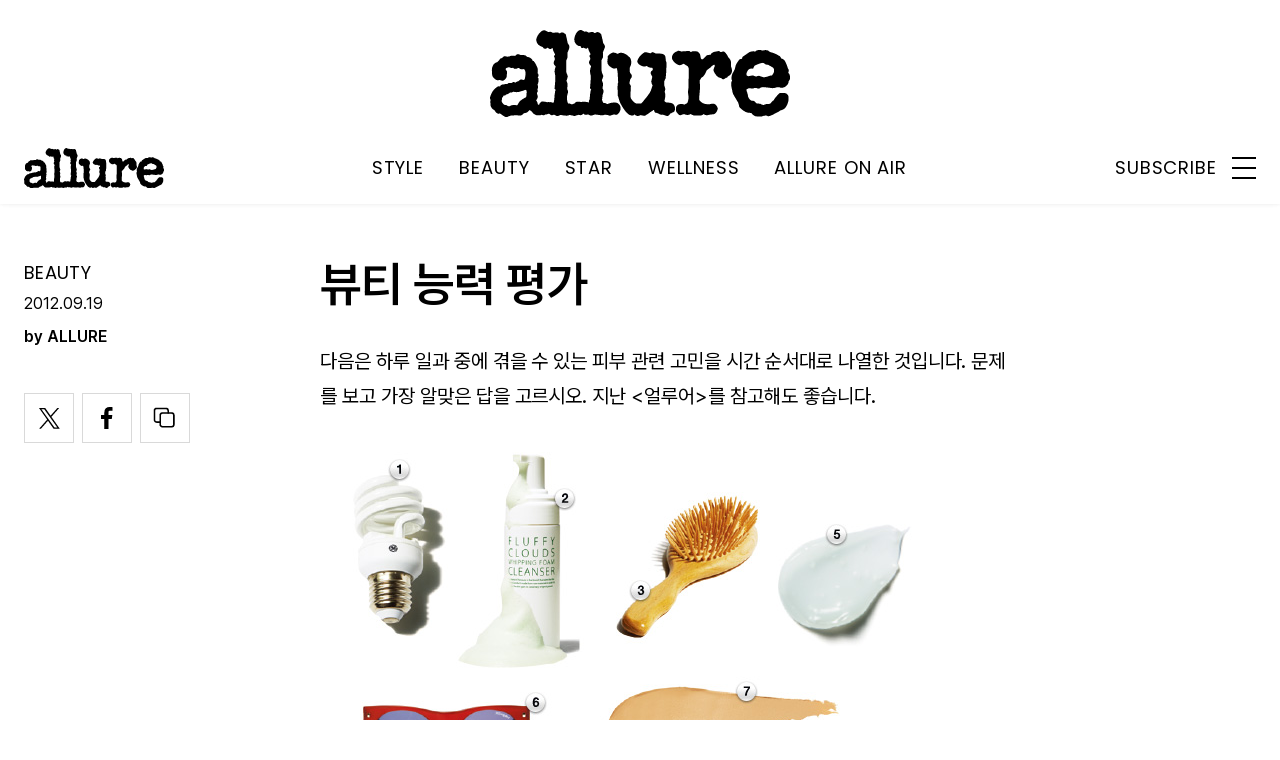

--- FILE ---
content_type: text/html; charset=UTF-8
request_url: https://www.allurekorea.com/2012/09/19/%EB%B7%B0%ED%8B%B0-%EB%8A%A5%EB%A0%A5-%ED%8F%89%EA%B0%80/
body_size: 30817
content:
<!DOCTYPE html>
<html lang="ko-KR">

<head>
    <meta charset="UTF-8">
    <meta http-equiv="X-UA-Compatible" content="IE=edge">
	<meta name="viewport" content="width=device-width, initial-scale=1"/>
    <!--<meta name="viewport" content="width=device-width, initial-scale=1.0, minimum-scale=1.0, maximum-scale=1.0" />-->
    <title>뷰티 능력 평가 | 얼루어 코리아 (Allure Korea)</title>
    <meta name='robots' content='max-image-preview:large' />
		<link rel="shortcut icon" href="https://img.allurekorea.com/allure/2023/06/style_647d44b707c10.ico" type="image/x-icon">
		<link rel="apple-touch-icon" href="https://img.allurekorea.com/allure/2023/06/style_647d44ee2e7e5.jpg">
		<link rel="apple-touch-icon" sizes="72x72" href="https://img.allurekorea.com/allure/2023/06/style_647d44ee2e7e5.jpg">
			<meta name="robots" content="max-image-preview:large">
		<meta name="description" content="다음은 하루 일과 중에 겪을 수 있는 피부 관련 고민을 시간 순서대로 나열한 것입니다. 문제를 보고 가장 알맞은 답을 고르시오. 지난 &lt;얼루어&gt;를 참고해도 좋습니다.1. 일어나자마자 불을 켰습니다. 오늘따라 형광등 불빛이 강하게 느껴집니다. 그러고 보니 형광등에서도 자외선이 ">
		<meta property="og:title" content="뷰티 능력 평가">
		<meta property="og:description" content="다음은 하루 일과 중에 겪을 수 있는 피부 관련 고민을 시간 순서대로 나열한 것입니다. 문제를 보고 가장 알맞은 답을 고르시오. 지난 &lt;얼루어&gt;를 참고해도 좋습니다.1. 일어나자마자 불을 켰습니다. 오늘따라 형광등 불빛이 강하게 느껴집니다. 그러고 보니 형광등에서도 자외선이 ">
		<meta property="og:image" content="https://www.allurekorea.com/wp_data/allure/2012/09/style_5652dca5a2418.jpg">
		<meta property="og:site_name" content="allure Korea">
		<meta property="og:type" content="article">
		<meta property="og:url" content="https://www.allurekorea.com/2012/09/19/%eb%b7%b0%ed%8b%b0-%eb%8a%a5%eb%a0%a5-%ed%8f%89%ea%b0%80/">
		<link rel="alternate" href="https://www.allurekorea.com/2012/09/19/%eb%b7%b0%ed%8b%b0-%eb%8a%a5%eb%a0%a5-%ed%8f%89%ea%b0%80/" hreflang="ko-KR" />
		<meta property="article:content_tier" content="free">
		
		<meta property="article:section" content="BEAUTY">
				<meta property="article:published_time" content="2012-09-19T02:18:52+00:00">
		<meta property="article:modified_time" content="2012-09-19T02:18:52+00:00">
		
		<meta property="article:author" content="ALLURE">		<meta name="twitter:card" content="summary_large_image">
		<meta name="twitter:creator" content="@allurekorea">
		<meta name="twitter:site" content="@allurekorea">
		<meta name="twitter:domain" content="https://www.allurekorea.com">
		<meta name="twitter:title" content="뷰티 능력 평가">
		<meta name="twitter:description" content="다음은 하루 일과 중에 겪을 수 있는 피부 관련 고민을 시간 순서대로 나열한 것입니다. 문제를 보고 가장 알맞은 답을 고르시오. 지난 &lt;얼루어&gt;를 참고해도 좋습니다.1. 일어나자마자 불을 켰습니다. 오늘따라 형광등 불빛이 강하게 느껴집니다. 그러고 보니 형광등에서도 자외선이 ">
		<meta name="twitter:image" content="https://www.allurekorea.com/wp_data/allure/2012/09/style_5652dca5a2418.jpg">
		<!--
		<meta property="fb:app_id" content="812270538813681">
		<meta property="fb:pages" content="42933792278">
		-->
		<!-- doosan -->
		<meta property="ds:syndication" content="">
		<meta property="ds:content_source" content="">
		<meta property="ds:term_id" content="39">
		<meta property="ds:ds_meta_editor" content="ALLURE,정민우">
		<meta property="ds:parent_category_str" content="beauty">
		<meta property="ds:child_category_str" content="">
		<meta property="ds:p_id" content="17369">
		<meta property="ds:post_type" content="t">
		<meta property="ds:category_number" content="39,">
		<meta property="ds:tags" content="">
		<link rel='dns-prefetch' href='//www.allurekorea.com' />
<link rel='dns-prefetch' href='//vjs.zencdn.net' />
<link rel='dns-prefetch' href='//img.vogue.co.kr' />
<link rel='stylesheet' id='wp-block-library-css' href='https://www.allurekorea.com/wp-includes/css/dist/block-library/style.min.css?ver=6.5.2' type='text/css' media='all' />
<style id='classic-theme-styles-inline-css' type='text/css'>
/*! This file is auto-generated */
.wp-block-button__link{color:#fff;background-color:#32373c;border-radius:9999px;box-shadow:none;text-decoration:none;padding:calc(.667em + 2px) calc(1.333em + 2px);font-size:1.125em}.wp-block-file__button{background:#32373c;color:#fff;text-decoration:none}
</style>
<style id='global-styles-inline-css' type='text/css'>
body{--wp--preset--color--black: #000000;--wp--preset--color--cyan-bluish-gray: #abb8c3;--wp--preset--color--white: #ffffff;--wp--preset--color--pale-pink: #f78da7;--wp--preset--color--vivid-red: #cf2e2e;--wp--preset--color--luminous-vivid-orange: #ff6900;--wp--preset--color--luminous-vivid-amber: #fcb900;--wp--preset--color--light-green-cyan: #7bdcb5;--wp--preset--color--vivid-green-cyan: #00d084;--wp--preset--color--pale-cyan-blue: #8ed1fc;--wp--preset--color--vivid-cyan-blue: #0693e3;--wp--preset--color--vivid-purple: #9b51e0;--wp--preset--gradient--vivid-cyan-blue-to-vivid-purple: linear-gradient(135deg,rgba(6,147,227,1) 0%,rgb(155,81,224) 100%);--wp--preset--gradient--light-green-cyan-to-vivid-green-cyan: linear-gradient(135deg,rgb(122,220,180) 0%,rgb(0,208,130) 100%);--wp--preset--gradient--luminous-vivid-amber-to-luminous-vivid-orange: linear-gradient(135deg,rgba(252,185,0,1) 0%,rgba(255,105,0,1) 100%);--wp--preset--gradient--luminous-vivid-orange-to-vivid-red: linear-gradient(135deg,rgba(255,105,0,1) 0%,rgb(207,46,46) 100%);--wp--preset--gradient--very-light-gray-to-cyan-bluish-gray: linear-gradient(135deg,rgb(238,238,238) 0%,rgb(169,184,195) 100%);--wp--preset--gradient--cool-to-warm-spectrum: linear-gradient(135deg,rgb(74,234,220) 0%,rgb(151,120,209) 20%,rgb(207,42,186) 40%,rgb(238,44,130) 60%,rgb(251,105,98) 80%,rgb(254,248,76) 100%);--wp--preset--gradient--blush-light-purple: linear-gradient(135deg,rgb(255,206,236) 0%,rgb(152,150,240) 100%);--wp--preset--gradient--blush-bordeaux: linear-gradient(135deg,rgb(254,205,165) 0%,rgb(254,45,45) 50%,rgb(107,0,62) 100%);--wp--preset--gradient--luminous-dusk: linear-gradient(135deg,rgb(255,203,112) 0%,rgb(199,81,192) 50%,rgb(65,88,208) 100%);--wp--preset--gradient--pale-ocean: linear-gradient(135deg,rgb(255,245,203) 0%,rgb(182,227,212) 50%,rgb(51,167,181) 100%);--wp--preset--gradient--electric-grass: linear-gradient(135deg,rgb(202,248,128) 0%,rgb(113,206,126) 100%);--wp--preset--gradient--midnight: linear-gradient(135deg,rgb(2,3,129) 0%,rgb(40,116,252) 100%);--wp--preset--font-size--small: 13px;--wp--preset--font-size--medium: 20px;--wp--preset--font-size--large: 36px;--wp--preset--font-size--x-large: 42px;--wp--preset--spacing--20: 0.44rem;--wp--preset--spacing--30: 0.67rem;--wp--preset--spacing--40: 1rem;--wp--preset--spacing--50: 1.5rem;--wp--preset--spacing--60: 2.25rem;--wp--preset--spacing--70: 3.38rem;--wp--preset--spacing--80: 5.06rem;--wp--preset--shadow--natural: 6px 6px 9px rgba(0, 0, 0, 0.2);--wp--preset--shadow--deep: 12px 12px 50px rgba(0, 0, 0, 0.4);--wp--preset--shadow--sharp: 6px 6px 0px rgba(0, 0, 0, 0.2);--wp--preset--shadow--outlined: 6px 6px 0px -3px rgba(255, 255, 255, 1), 6px 6px rgba(0, 0, 0, 1);--wp--preset--shadow--crisp: 6px 6px 0px rgba(0, 0, 0, 1);}:where(.is-layout-flex){gap: 0.5em;}:where(.is-layout-grid){gap: 0.5em;}body .is-layout-flow > .alignleft{float: left;margin-inline-start: 0;margin-inline-end: 2em;}body .is-layout-flow > .alignright{float: right;margin-inline-start: 2em;margin-inline-end: 0;}body .is-layout-flow > .aligncenter{margin-left: auto !important;margin-right: auto !important;}body .is-layout-constrained > .alignleft{float: left;margin-inline-start: 0;margin-inline-end: 2em;}body .is-layout-constrained > .alignright{float: right;margin-inline-start: 2em;margin-inline-end: 0;}body .is-layout-constrained > .aligncenter{margin-left: auto !important;margin-right: auto !important;}body .is-layout-constrained > :where(:not(.alignleft):not(.alignright):not(.alignfull)){max-width: var(--wp--style--global--content-size);margin-left: auto !important;margin-right: auto !important;}body .is-layout-constrained > .alignwide{max-width: var(--wp--style--global--wide-size);}body .is-layout-flex{display: flex;}body .is-layout-flex{flex-wrap: wrap;align-items: center;}body .is-layout-flex > *{margin: 0;}body .is-layout-grid{display: grid;}body .is-layout-grid > *{margin: 0;}:where(.wp-block-columns.is-layout-flex){gap: 2em;}:where(.wp-block-columns.is-layout-grid){gap: 2em;}:where(.wp-block-post-template.is-layout-flex){gap: 1.25em;}:where(.wp-block-post-template.is-layout-grid){gap: 1.25em;}.has-black-color{color: var(--wp--preset--color--black) !important;}.has-cyan-bluish-gray-color{color: var(--wp--preset--color--cyan-bluish-gray) !important;}.has-white-color{color: var(--wp--preset--color--white) !important;}.has-pale-pink-color{color: var(--wp--preset--color--pale-pink) !important;}.has-vivid-red-color{color: var(--wp--preset--color--vivid-red) !important;}.has-luminous-vivid-orange-color{color: var(--wp--preset--color--luminous-vivid-orange) !important;}.has-luminous-vivid-amber-color{color: var(--wp--preset--color--luminous-vivid-amber) !important;}.has-light-green-cyan-color{color: var(--wp--preset--color--light-green-cyan) !important;}.has-vivid-green-cyan-color{color: var(--wp--preset--color--vivid-green-cyan) !important;}.has-pale-cyan-blue-color{color: var(--wp--preset--color--pale-cyan-blue) !important;}.has-vivid-cyan-blue-color{color: var(--wp--preset--color--vivid-cyan-blue) !important;}.has-vivid-purple-color{color: var(--wp--preset--color--vivid-purple) !important;}.has-black-background-color{background-color: var(--wp--preset--color--black) !important;}.has-cyan-bluish-gray-background-color{background-color: var(--wp--preset--color--cyan-bluish-gray) !important;}.has-white-background-color{background-color: var(--wp--preset--color--white) !important;}.has-pale-pink-background-color{background-color: var(--wp--preset--color--pale-pink) !important;}.has-vivid-red-background-color{background-color: var(--wp--preset--color--vivid-red) !important;}.has-luminous-vivid-orange-background-color{background-color: var(--wp--preset--color--luminous-vivid-orange) !important;}.has-luminous-vivid-amber-background-color{background-color: var(--wp--preset--color--luminous-vivid-amber) !important;}.has-light-green-cyan-background-color{background-color: var(--wp--preset--color--light-green-cyan) !important;}.has-vivid-green-cyan-background-color{background-color: var(--wp--preset--color--vivid-green-cyan) !important;}.has-pale-cyan-blue-background-color{background-color: var(--wp--preset--color--pale-cyan-blue) !important;}.has-vivid-cyan-blue-background-color{background-color: var(--wp--preset--color--vivid-cyan-blue) !important;}.has-vivid-purple-background-color{background-color: var(--wp--preset--color--vivid-purple) !important;}.has-black-border-color{border-color: var(--wp--preset--color--black) !important;}.has-cyan-bluish-gray-border-color{border-color: var(--wp--preset--color--cyan-bluish-gray) !important;}.has-white-border-color{border-color: var(--wp--preset--color--white) !important;}.has-pale-pink-border-color{border-color: var(--wp--preset--color--pale-pink) !important;}.has-vivid-red-border-color{border-color: var(--wp--preset--color--vivid-red) !important;}.has-luminous-vivid-orange-border-color{border-color: var(--wp--preset--color--luminous-vivid-orange) !important;}.has-luminous-vivid-amber-border-color{border-color: var(--wp--preset--color--luminous-vivid-amber) !important;}.has-light-green-cyan-border-color{border-color: var(--wp--preset--color--light-green-cyan) !important;}.has-vivid-green-cyan-border-color{border-color: var(--wp--preset--color--vivid-green-cyan) !important;}.has-pale-cyan-blue-border-color{border-color: var(--wp--preset--color--pale-cyan-blue) !important;}.has-vivid-cyan-blue-border-color{border-color: var(--wp--preset--color--vivid-cyan-blue) !important;}.has-vivid-purple-border-color{border-color: var(--wp--preset--color--vivid-purple) !important;}.has-vivid-cyan-blue-to-vivid-purple-gradient-background{background: var(--wp--preset--gradient--vivid-cyan-blue-to-vivid-purple) !important;}.has-light-green-cyan-to-vivid-green-cyan-gradient-background{background: var(--wp--preset--gradient--light-green-cyan-to-vivid-green-cyan) !important;}.has-luminous-vivid-amber-to-luminous-vivid-orange-gradient-background{background: var(--wp--preset--gradient--luminous-vivid-amber-to-luminous-vivid-orange) !important;}.has-luminous-vivid-orange-to-vivid-red-gradient-background{background: var(--wp--preset--gradient--luminous-vivid-orange-to-vivid-red) !important;}.has-very-light-gray-to-cyan-bluish-gray-gradient-background{background: var(--wp--preset--gradient--very-light-gray-to-cyan-bluish-gray) !important;}.has-cool-to-warm-spectrum-gradient-background{background: var(--wp--preset--gradient--cool-to-warm-spectrum) !important;}.has-blush-light-purple-gradient-background{background: var(--wp--preset--gradient--blush-light-purple) !important;}.has-blush-bordeaux-gradient-background{background: var(--wp--preset--gradient--blush-bordeaux) !important;}.has-luminous-dusk-gradient-background{background: var(--wp--preset--gradient--luminous-dusk) !important;}.has-pale-ocean-gradient-background{background: var(--wp--preset--gradient--pale-ocean) !important;}.has-electric-grass-gradient-background{background: var(--wp--preset--gradient--electric-grass) !important;}.has-midnight-gradient-background{background: var(--wp--preset--gradient--midnight) !important;}.has-small-font-size{font-size: var(--wp--preset--font-size--small) !important;}.has-medium-font-size{font-size: var(--wp--preset--font-size--medium) !important;}.has-large-font-size{font-size: var(--wp--preset--font-size--large) !important;}.has-x-large-font-size{font-size: var(--wp--preset--font-size--x-large) !important;}
.wp-block-navigation a:where(:not(.wp-element-button)){color: inherit;}
:where(.wp-block-post-template.is-layout-flex){gap: 1.25em;}:where(.wp-block-post-template.is-layout-grid){gap: 1.25em;}
:where(.wp-block-columns.is-layout-flex){gap: 2em;}:where(.wp-block-columns.is-layout-grid){gap: 2em;}
.wp-block-pullquote{font-size: 1.5em;line-height: 1.6;}
</style>
<link rel='stylesheet' id='uikit-style-css' href='https://www.allurekorea.com/module/uikit/css/uikit.css?ver=1.0.41' type='text/css' media='all' />
<link rel='stylesheet' id='videoJS-style-css' href='https://vjs.zencdn.net/8.10.0/video-js.css?ver=1.0.41' type='text/css' media='all' />
<link rel='stylesheet' id='dsmgn-style-css' href='https://www.allurekorea.com/wp-content/themes/allure/assets/css/dsmgn.css?ver=1.0.41' type='text/css' media='all' />
<link rel='stylesheet' id='theme-css-normalize-css' href='https://www.allurekorea.com/wp-content/themes/allure/assets/css/normalize.css?ver=6.5.2' type='text/css' media='all' />
<link rel='stylesheet' id='theme-css-style-css' href='https://www.allurekorea.com/wp-content/themes/allure/assets/css/style.css?ver=1.0.41' type='text/css' media='all' />
<link rel='stylesheet' id='theme-css-extend-style-css' href='https://www.allurekorea.com/wp-content/themes/allure/assets/css/extend.a.css?ver=6.5.2' type='text/css' media='all' />
<link rel='stylesheet' id='custom-css-css' href='https://img.vogue.co.kr/pretendard-1.3.9/dist/web/variable/pretendardvariable-dynamic-subset.min.css?ver=1.0.41' type='text/css' media='all' />
<script type="text/javascript" src="https://www.allurekorea.com/wp-content/themes/allure/assets/js/jquery-3.3.1.min.js?ver=6.5.2" id="theme-js-jquery-js"></script>
<script type="text/javascript" src="https://www.allurekorea.com/wp-content/themes/allure/js/func.js?ver=1.0.41" id="func-js"></script>
<script type="text/javascript" src="https://www.allurekorea.com/module/uikit/js/uikit.js?ver=1.0.41" id="uikit-js"></script>
<script type="text/javascript" src="https://www.allurekorea.com/module/uikit/js/uikit-icons.js?ver=1.0.41" id="uikit-icons-js"></script>
<link rel="canonical" href="https://www.allurekorea.com/2012/09/19/%eb%b7%b0%ed%8b%b0-%eb%8a%a5%eb%a0%a5-%ed%8f%89%ea%b0%80/" />
<link rel='shortlink' href='https://www.allurekorea.com/?p=17369' />
	<link rel="preconnect" href="https://fonts.googleapis.com">
	<link rel="preconnect" href="https://fonts.gstatic.com" crossorigin>
	<link href="https://fonts.googleapis.com/css2?family=Poppins:wght@400;500;600;700&display=swap" rel="stylesheet">
	
<script type="application/ld+json">{"@context":"http://schema.org","@type":"NewsArticle","articleBody":"다음은 하루 일과 중에 겪을 수 있는 피부 관련 고민을 시간 순서대로 나열한 것입니다. 문제를 보고 가장 알맞은 답을 고르시오. 지난 &lt;얼루어&gt;를 참고해도 좋습니다.1. 일어나자마자 불을 켰습니다. 오늘따라 형광등 불빛이 강하게 느껴집니다. 그러고 보니 형광등에서도 자외선이 나온다는 이야기를 들은 것 같기도 합니다. 여기서 문제. 형광등은 피부에 해를 끼치는 자외선을 방출할까요?O , X 중 하나만 고르시오.1. O 2. X답 : O 일반적인 형광등의 경우 빛을 만드는 과정에서 형광등 내부에서 자외선이 발생하지만, 유리관을 통해 외부로 방출되는 것은 자외선이 아닌 가시광선이다. 하지만 이 과정에서 가시광선으로 바뀌지 않고 방출되는 자외선이 있다는 것이 함정! 실제로 영국정부의 실험 결과 절전형 형광등에 근접해서 장시간 노출될 경우 한여름 오후 야외에서 받는 것과 유사한 양의 자외선에 노출되는 것 같은 영향을 받는다는 게 밝혀졌다. 그래서 영국정부는 절전형 형광등에 30cm 이내, 하루 1시간 이상 노출되지 말 것을 권고했지만, 다행인 것은 절전형 형광등에 30cm 이내로 노출될 일이 많지 않다는 것이다.2. 물 한 잔을 마시고 화장실로 향했습니다. 거울을 보니 감탄이 절로 나옵니다. 번들거림도 없이 맑고 깨끗한 피부를 갖고 있는 내가 사랑스러워집니다. 시간도 없는데 세안제 없이 물로만 세안을 해도 될 것 같습니다. 갑자기 이런 의문이 생깁니다. 아침에 꼭 세안제를 써야 할까요?1. 써야 한다.2. 안 써도 된다.3. 그날그날 다르다.답 : 3 그날그날 다르다 피부 관리에 정답은 없다지만 확실한 것은 매일 쓰는 게 당연하다거나 안 써도 된다고 단정 짓는 것보다는 그날그날 피부 상태를 파악하는 게 피부 건강에 좋다는 것이다. 수면을 취하는 동안 방 안의 환경(습도와 먼지 등)이 피부를 편안하게 쉬게 한다면, 자는 동안 나온 유분은 물로 헹궈내고 토너로 닦는 것으로 충분히 제거될 수도 있으니 세안제를 쓰지 않아도 된다. 하지만 어젯밤에 바른 수면마스크가 피부에 제대로 흡수되지 못하고 번들거리고 있거나, 원래 유분이 많은 타입이거나, 메이크업 전에 피부결을 매끄럽게 하는 단계가 필요할 정도로 각질이 신경 쓰인다면 세안제를 쓰는 게 좋다.3. 세안이 해결되니, 이번에는 머리를 감는 게 고민입니다. 머리는 아침에 감는 게 좋을까요, 밤에 감고 자는 게 좋을까요? 그리고 머리를 감기 전에 빗질을 하는 게 좋다고 하는데 빗질을 할 때마다 모발이 빠집니다. 그래도 빗질을 해야 할까요?1. 아침, 해야 한다2. 밤, 해야 한다3. 아침, 하지 말아야 한다4. 밤, 하지 말아야 한다5. 답 없음답 : 5 답 없음 머리는 언제 감느냐보다 어떻게 감느냐, 어떻게 말리느냐가 중요하다. 아침에 스타일링 제품을 바르거나 뿌렸다면 무슨 일이 있어도 밤에는 샴푸를 해야 한다. 낮 동안 피지와 노폐물이 스타일링제와 뒤엉켜 두피와 모발의 건강을 위협 할테니까. 하지만 아침에는 세안과 비슷하다. 자는 동안 유분이 별로 나오지 않는 두피라면 아침에도 꼭 샴푸를 할 필요는 없다. 바쁘다는 핑계로 모발과 두피를 제대로 건조하지 않으면 오히려 두피 건강을 더 해칠 수도 있으니까. 그리고 빗질은 모발의 빠지는 정도를 먼저 파악한 후 모발의 중간부터 20회 정도 하는 게 좋다.4. 샴푸를 하고 났더니 드라이어의 바람을 어떻게 하는 게 좋을지 고민이 됩니다. 찬바람이 좋을지, 뜨거운 바람이 좋을지, 아예 자연 건조가 좋을지. 두피와 모발을 위해 가장 적당한 드라이어 바람은 무엇일까요?1. 찬바람(40~60℃) 2. 뜨거운 바람(70~90℃) 3. 자연건조답 : 1. 찬바람 가장 많이 나오는 오답이 자연건조다. 드라이어 바람은 무조건 모발의 큐티클 층을 상하게 한다는 잘못된 선입견 때문에 자연건조가 더 좋을 거라고 생각하기 쉽지만, 모발이 긴 상태에서 자연적으로 마를 때까지 그대로 두면 두피가 습해서 곰팡이 등의 세균이 번식하기 쉽고, 모발이 축축한 상태에서 빗질을 하면 큐티클층이 약해지는 것은 물론, 모발이 늘어나는 현상이 발생할 수도 있다. 그렇다고 지나치게 뜨거운 바람을 이용하면 모발의 단백질을 파괴하고 정전기를 발생시켜 먼지 등의 노폐물이 모발에 더 잘 들러붙게 된다. 그래서 되도록 찬바람(60℃가 넘지 않는 바람)으로 바람이 한곳에 집중되지 않도록 최대한 두피와 드라이어를 멀리 떨어트려 사용해야 모발과 두피 건강에 좋다.5.수분 크림을 두 통째 쓰고 있는데 계절도 바뀌고, 같은 제품 오래 쓰면 피부에 내성이 생긴다는 이야기를 들었던 기억도 납니다. 수분 크림, 어떻게 해야 할까요? 맞는 것을 모두 고르시오.1. 더 좋은 제품이 있는지 찾아본다.2. 큰 불편함이 없었으니 쓰던 제품 계속 쓴다.3. 최근 온라인상에서 인기를 끌고 있는 제품으로 갈아탄다.4. 최근에 크림이 무겁게 느껴지지는 않았는지 곰곰이 생각하고 각질 상태를 파악한다.답 : 1, 4 먼저, 피부는 화장품에 내성이 생기지 않는다. 다만 같은 성분을 꾸준히 사용하면 그 화장품이 갖고 있는 유효 성분이 제 역할을 한다 해도 체감 효과가 줄어들 수 있을 뿐이다. 수분 크림을 예로 들면, 지금 쓰고 있는 수분 크림 덕분에 이미 피부는 어느 정도 촉촉함을 유지하고 있으니, 제품을 처음 발랐을 때보다 보습력이 떨어진다고 느껴지는 것이다. 이미 익숙해진 것에 대해 고마움을 느끼지 못하는 것일 뿐, 제품의 효과가 떨어진 것은 아니라는 이야기다. 한편, 매일 변하는 주변 환경에 따라 예민하게 반응하는 피부에 발 빠르게 대응할 수 있는 제품을 고르는 노력이 필요하다. 그렇기 때문에 계절의 변화와 최근의 피부 상태를 확인해 에멀전과 크림 중 더 잘 어울리는 것을 찾아야 한다.6. 스킨케어를 마무리하고, 비비크림을 바르면서 또 한 번의 고민이 찾아옵니다. 비비크림과 자외선 차단제는 어떤순서로 발라야 할까요? 둘 중 무엇을 먼저 바르는 것이 좋을까요?1. 비비크림 2. 자외선 차단제 3. 둘 중 어느 것이든 상관없다. 4. 둘 중 어느 것이든 하나만 바른다.답 : 4 둘 중 어느 것이든 하나만 바른다 과연 고민이 필요한 문제였는지 다시 한번 생각해보자. 비비크림의 기본 조건 중 하나가 자외선 차단이다. 비비크림 하나 가지고는 자외선 차단이 힘들 수도 있지 않냐고? 자외선 차단도 제대로 하지 못하는 비비크림을 왜 바르냐고 되묻고 싶다. 이것이 ‘에멀전을 바르고 그래도 건조하면 크림을 바르세요’라고 말하는 것과 무엇이 다를까. 야외에서 오래 활동을 해야 하는 상황이라면 시간이 지나 자외선 차단 효과가 떨어졌을 때 어떤 것이 더 덧바르기 쉬운지를 선택기준으로 삼으면 고르기가 조금 더 쉬울 것이다.7. 오랜만에 마음먹고 뿌린 향수, “오늘 향수 뭐 뿌렸어? 향 좋다”는 이야기를 듣고 싶습니다. 이때 취해야 할 행동으로 옳지않은 것은 무엇일까요?1. 향수를 머리 위 공중에 뿌리고 재빨리 그 아래로 들어간다.2. 향수를 스커트 밑단이나 셔츠 소매 등에 뿌린다.3. 향수를 손목에 뿌리고 향이 잘 스며들도록 비벼준다.4. 향수를 귀 뒤쪽이나 모발 끝 등에 뿌린다.답 : 3 향수를 손목에 뿌리고 향이 잘 스며들도록 비벼준다 향수는 기본적으로 알코올을 함유해 휘발성이있기 때문에 뿌린 곳을 비벼 열이 발생하면 향수가 원래 갖고 있던 향의 배열이 깨진다. 즉, 향이 오래갈 수는 있겠지만 전혀 예상치 못한 향이 날 수 있다는 이야기다. 향이 은은하게 오래 지속되기를 바란다면 보기의 3번을 제외한 나머지 부분에 뿌리면 된다. 맥박이 뛰는 곳과 옷에 뿌릴 때에는 바람에 흩날리는 곳에 뿌리는 게 좋고, 열이나 땀이 발생하는 곳은 피하도록 한다.8. 1년 365일 입술이 건조합니다. 하지만 왜 입술만 건조한지, 그 이유를 모르겠습니다. 그래서 문제. 다음 중 입술이 건조한 데에 한몫하는 것을 모두 고르시오.1. 입술이 바싹 마를 때마다 바르는 침2. 입술에 없는 피지선3. 입술을 마르게 하는 자외선4. 모두답 : 4 모두 피부는 건조할 때 유분을 내뿜으며 메마르는 것을 예방하지만, 입술은 따로 피지선이 없기 때문에 건조해져도 자체적으로 보호할 수 있는 방법이 없다. 침을 바르면 순간적으로 촉촉해지는 것처럼 보일 뿐, 침은 바로 증발해버리는 수분이기 때문에 오히려 입술을 더 건조하게 만든다. 그리고 립밤을 바르더라도 자외선 차단 성분을 함유한 제품을 신경 써서 고르지 않았다면, 일반적으로 얼굴에 바르는 자외선 차단제를 입술에 바르지는 않기 때문에 자외선이 입술을 더 건조하게 할 수 있다. 해결책은 하나. 자외선을 차단하고, 수분 보호막을 오래 유지하는 립밤을 자주 바르면 된다.9. 매일 비타민 C와 코엔자임Q10, 오메가-3 등을 챙겨 먹고 있지만 아직도 모르겠습니다. 전적으로 피부에 좋은 것으로만 따졌을 때 먹는 것과 바르는 것 중 어떤 게 더 효과가 있을까요?1. 먹는 것 2. 바르는 것 3. 똑같다. 4. 성분마다 다르다.답 : 4 성분마다 다르다 상온이나 햇볕에 노출되면 제 역할을 못하는 펩타이드나 비타민 C를 굳이 피부 속으로 흡수시키기 위해 캡슐에 담는 게 아니라는 것을 기억해야 한다. 음식물로 섭취하면 소화 효소에 의해 분해되기 때문에 정작 피부에는 큰 영향을 못 끼치는 영양소(펩타이드나 비타민 C 등)가 있는가 하면, 코엔자임 Q10처럼 한 번 먹는 게 백날 바르는 것보다 나은 영양소도 있다.10. 1천원짜리 수분 시트 마스크를 10일 동안 하루에 한 장씩 쓰는 것과 1만원짜리 수분 시트 마스크를 한 번 쓰는 것 중 어떤 것이 피부에 더 효과적일까요?1. 1천원짜리 10장 2. 1만원짜리 1장 3. 똑같다답: 1 1천원짜리 10장 피부 타입에 따라 다르다는 말을 하지는 않겠다. 시트 마스크의 가격을 결정하는 요소 중에는 함유된 에센스의 농도와 시트의 질적 차이, 에센스를 구성하는 성분 등이 있다. 하지만 이런 것과 상관없이 우리의 피부는 매일 수분을 공급해야 하기 때문에 1만원짜리를 한 번 쓰고 9일 동안 수분을 공급하지 않는 것보다는 저농도의 보습 성분이라고 해도 매일 공급하는 게 더 효과적일 수밖에 없다. 그리고 이 두 가지 조건의 시트 마스크의 효과를 따지는 것만큼 어떤 시트 마스크를 붙이든지 간에 마스크를 떼어내고 난 다음에는 공급한 보습 성분의 증발을 막기 위해 에멀전이나 크림을 이용해 유분막을 만들어주는 게 중요하다.","isBasedOn":"https://www.allurekorea.com/2012/09/19/%eb%b7%b0%ed%8b%b0-%eb%8a%a5%eb%a0%a5-%ed%8f%89%ea%b0%80/","articleSection":"BEAUTY","author":[{"@type":"person","name":"ALLURE","sameAs":"http:\/\/allurekorea.com\/author\/ALLURE"}],"dateModified":"2012-09-19T02:18:52+00:00","datePublished":"2012-09-19T02:18:52+00:00","headline":"뷰티 능력 평가","image":["https://img.allurekorea.com/allure/2012/09/style_5652dca5a2418-150x150.jpg","https://img.allurekorea.com/allure/2012/09/style_5652dca5a2418-300x276.jpg","https://img.allurekorea.com/allure/2012/09/style_5652dca5a2418.jpg","https://img.allurekorea.com/allure/2012/09/style_5652dca5a2418.jpg","https://img.allurekorea.com/allure/2012/09/style_5652dca5a2418.jpg","https://img.allurekorea.com/allure/2012/09/style_5652dca5a2418.jpg","https://img.allurekorea.com/allure/2012/09/style_5652dca5a2418.jpg","https://img.allurekorea.com/allure/2012/09/style_5652dca5a2418.jpg","https://img.allurekorea.com/allure/2012/09/style_5652dca5a2418.jpg","https://img.allurekorea.com/allure/2012/09/style_5652dca5a2418-500x354.jpg","https://img.allurekorea.com/allure/2012/09/style_5652dca5a2418.jpg","https://img.allurekorea.com/allure/2012/09/style_5652dca5a2418.jpg","https://img.allurekorea.com/allure/2012/09/style_5652dca5a2418.jpg","https://img.allurekorea.com/allure/2012/09/style_5652dca5a2418.jpg","https://img.allurekorea.com/allure/2012/09/style_5652dca5a2418.jpg"],"keywords":[],"thumbnailUrl":"https://img.allurekorea.com/allure/2012/09/style_5652dca5a2418.jpg","url":"https://www.allurekorea.com/2012/09/19/%eb%b7%b0%ed%8b%b0-%eb%8a%a5%eb%a0%a5-%ed%8f%89%ea%b0%80/","isPartOf":{"@type":"CreativeWork","name":"allure Korea","isAccessibleForFree":"true"},"alternativeHeadline":"","description":"다음은 하루 일과 중에 겪을 수 있는 피부 관련 고민을 시간 순서대로 나열한 것입니다. 문제를 보고 가장 알맞은 답을 고르시오. 지난 &lt;얼루어&gt;를 참고해도 좋습니다. 1. 일어나자마자 불을 켰습니다. 오늘따라 형광등 불빛이 강하게 느껴집니다. 그러고 보니 형광등에서도 자외선이 나온다는 이야기를 들은 것 같기도 합니다. 여기서 문제. 형광등은 피부에 해를 끼치는 자외선을 방출할까요? O , X 중 ","mainEntityOfPage":{"@type":"WebPage","@id":"https://www.allurekorea.com/2012/09/19/%eb%b7%b0%ed%8b%b0-%eb%8a%a5%eb%a0%a5-%ed%8f%89%ea%b0%80/" },"publisher":{"@context":"https://schema.org", "@type":"Organization", "name":"allure Korea","logo":{"@type":"ImageObject", "url":"https://img.allurekorea.com/allure/img/allure.jpg", "width":"270px", "height":"70px"},"url":"https://www.allurekorea.com"}}</script><noscript><style>.lazyload[data-src]{display:none !important;}</style></noscript><style>.lazyload{background-image:none !important;}.lazyload:before{background-image:none !important;}</style>
<script type="text/javascript">var wpjx_ajaxurl = "https://www.allurekorea.com/wp-admin/admin-ajax.php";</script>
<!-- Global site tag (gtag.js) - Google Analytics -->
<script async src="https://www.googletagmanager.com/gtag/js?id=G-262LX4XPKP"></script>
<script>
  window.dataLayer = window.dataLayer || [];
  function gtag(){dataLayer.push(arguments);}
  gtag('js', new Date());

var ds_meta_editor = jQuery('meta[property="ds:ds_meta_editor"]').attr('content');

/*
if(ds_meta_editor != undefined){
	dimension1 = ds_meta_editor;
}
if (dimension1 == ''){
	dimension1 = '이름없음';
}
*/

if(typeof postID == "undefined") {
	postID = jQuery('meta[property="ds:p_id"]').attr('content');
}
var document_h = jQuery('body').height();

var published_time = "";
if(typeof jQuery('meta[property="article:published_time"]').attr('content') != 'undefined') {
	published_time = jQuery('meta[property="article:published_time"]').attr('content').substring(0,10).replace(/-/gi,'/');
}

var ds_parent_category = "";
if(typeof jQuery('meta[property="ds:parent_category_str"]').attr('content') != 'undefined') {
	ds_parent_category = jQuery('meta[property="ds:parent_category_str"]').attr('content');
};

var ds_child_category = "";
if(typeof jQuery('meta[property="ds:child_category_str"]').attr('content') != 'undefined') {
	ds_child_category = jQuery('meta[property="ds:child_category_str"]').attr('content');
};

if(ds_parent_category == "") {
	ds_parent_category = "empty_value";
}
if(ds_child_category == "") {
	ds_child_category = "empty_value";
}

var ds_tags = "";
if(typeof jQuery('meta[property="ds:tags"]').attr('content') != 'undefined') {
	ds_tags = jQuery('meta[property="ds:tags"]').attr('content');
};

var dimension1 = "";
var dimension2 = postID;
var dimension3 = "";
var dimension4 = "";
var dimension5	= jQuery('meta[property="ds:syndication"]').attr('content');
var dimension6 = ds_parent_category;
var dimension7 = ds_child_category;
var dimension8 = jQuery('meta[property="article:author"]').attr('content');
var dimension9 = published_time;
var dimension10	= jQuery('meta[property="ds:tags"]').attr('content');


gtag('config', 'G-262LX4XPKP', {
	'dimension1': dimension1,
	'dimension2': dimension2,
	'dimension3': dimension3,
	'dimension4': dimension4,
	'dimension5': dimension5,
	'dimension6': dimension6,
	'dimension7': dimension7,
	'dimension8': dimension8,
	'dimension9': dimension9,
	'dimension10': dimension10
});

//gTag_event_send('page-view', '', '', '');

function gTag_event_send(event_name, event_category, event_label, event_idx) {
	gtag('event', event_name, {
		'event_category': event_category,
		'event_label': event_label,
		'event_idx': event_idx,
		'dimension1': dimension1,
		'dimension2': dimension2,
		'dimension3': dimension3,
		'dimension4': dimension4,
		'dimension5': dimension5,
		'dimension6': dimension6,
		'dimension7': dimension7,
		'dimension8': dimension8,
		'dimension9': dimension9,
		'dimension10': dimension10
	});
}

jQuery(document).ready(function(){

	//GA Click Log
	$("a").on("click", function() {
		var label, slot = "";
		var idx = 0;
		
		//NAV Btn
		if($(this).parents(".navbar").length > 0) {
			send_f = true;
			idx = $(this).parent().index();
			label = $(this).text();
			slot = 'header_nav';
		}

		//NAV GNB Btn
		if($(this).parents(".menu_list").length > 0) {
			if($(this).parents(".sub-menu").length > 0) {
				slot = 'header_gnb_nav_sub';
			} else {
				slot = 'header_gnb_nav';
			}
			idx = $(this).parent().index();
			label = $(this).text();
		}

		//NAV GNB Btn
		if($(this).parents(".link_group").length > 0) {
			idx = 0;
			slot = 'header_gnb_nav';
			label = $(this).text();
		}

		//NAV side_nav
		if($(this).parents(".side_nav").length > 0) {
			if($(this).parents(".lang_sel").length > 0) {
				slot = 'header_side_nav_lang';
				idx = $(this).parent().index();
			} else {
				slot = 'header_side_nav_subscribe';
				idx = 0;
			}
			label = $(this).text();
		}

		// View 본문 내 링크
		if($(this).parents("p").length > 0) {
			idx = 0;
			label = $(this).text();
			slot = 'view_a_link';
		}

		//View 좌측 상단 "by 에디터"
		if($(this).parents(".author").length > 0) {
			label = $(this).text();
			slot = 'view_author';
			idx = 0;
		}

		//View 좌측 상단 "category"
		if($(this).parents(".category").length > 0) {
			label = $(this).text();
			slot = 'view_category';
			idx = 0;
		}

		// View 하단 "태그"
		if($(this).parents(".tag_list").length > 0) {
			idx = $(this).parent().index();
			label = $(this).text();
			slot = 'view_info_area_tag';
		}

		// View 하단 "최신기사"
		if($(this).parents(".recently_list").length > 0) {
			idx = $(this).parent().index();
			label = $(this).find('.s_tit').text();
			slot = $(this).parent().attr("slot");
		}
		
		// View 하단 추천 기사들 & 메인페이지 추천 기사들
		if($(this).parents(".post_list").length > 0) {
			idx = $(this).parent().index();
			label = $(this).find('.s_tit').text();
			slot = $(this).parent().attr("slot");
		}		

		// View 관련기사
		if($(this).parents(".relate_group").length > 0) {
			idx = $(this).parent().index();
			label = $(this).find('h3').text();
			slot = $(this).parent().attr("slot");
		}

		// shopping btn
		if($(this).parents(".shopping_list ").length > 0) {
			idx = 0;
			label = $(this).attr("data-name");
			slot = $(this).parent().attr("slot");
		}

		// Main PPL
		if($(this).parents(".section_ppl").length > 0) {
			idx = 0;
			label = $(this).find('h2').text();
			slot = "main_ppl";
		}

		// Main Stiky
		if($(this).parents(".ma_highlight ").length > 0) {
			idx = 0;
			label = $(this).find('h3').text();
			slot = $(this).parent().attr("slot");
		}

		// List 
		if($(this).parents(".list_highlight ").length > 0) {
			idx = 0;
			label = $(this).find('.s_tit').text();
			slot = "list_highlight";
		}

		// List 
		if($(this).parents(".latest_highlight").length > 0) {
			idx = 0;
			label = $(this).find('.s_tit').text();
			//slot = "latest_highlight";
			slot = $(this).parent().attr("slot");
		}		


		if(slot != "") {
			gTag_event_send('click', slot, label, idx);
			eLogs_send('item_click', '', '', idx, label, 1, slot, postID, 'AL');
		}
	}); // End on Click



	//GA Click Log
	$(".share_btn").on("click", function() {
		var id_value = $(this).attr("id");
		if($(this).hasClass("share_bot")) {
			id_value = id_value + "_bot";
		}

		idx = 0;
		label = id_value;
		slot = 'view_share_btn';
		
		gTag_event_send('click', slot, label, idx);
		eLogs_send('item_click', '', '', idx, label, 1, slot, postID, 'AL');
	});


	eLogs_category = '';
	if(ds_parent_category != 'empty_value') {
		eLogs_category = ds_parent_category;
		if(ds_child_category != 'empty_value') {
			eLogs_category += ',' + ds_child_category;
		}
	} else {
		if(ds_child_category != 'empty_value') {
			eLogs_category = ds_child_category;
		}
	}

	if ($('body').hasClass('home')) {
		eLogs_category = "main";
	}

	eLogs_send('pv', '', '', eLogs_category, document.title, 0, '', postID, 'AL');


}); // Document Ready ENd



</script>

<!-- Google tag (gtag.js)  / 두산매거진 GA4 -->
<script async src="https://www.googletagmanager.com/gtag/js?id=UA-71723833-1"></script>
<script>
  window.dataLayer = window.dataLayer || [];
  function gtag(){dataLayer.push(arguments);}
  gtag('js', new Date());

	gtag('config', 'UA-71723833-1', {
		'dimension1': dimension1,
		'dimension2': dimension2,
		'dimension3': dimension3,
		'dimension4': dimension4,
		'dimension5': dimension5,
		'dimension6': dimension6,
		'dimension7': dimension7,
		'dimension8': dimension8,
		'dimension9': dimension9,
		'dimension10': dimension10
	});
</script>
<!-- // Google tag (gtag.js)  / 두산매거진 GA4 -->


<!-- Google Tag Manager -->
<script>(function(w,d,s,l,i){w[l]=w[l]||[];w[l].push({'gtm.start':
new Date().getTime(),event:'gtm.js'});var f=d.getElementsByTagName(s)[0],
j=d.createElement(s),dl=l!='dataLayer'?'&l='+l:'';j.async=true;j.src=
'https://www.googletagmanager.com/gtm.js?id='+i+dl;f.parentNode.insertBefore(j,f);
})(window,document,'script','dataLayer','GTM-TXGDNF');</script>
<!-- End Google Tag Manager -->


<script>
function eLogs_send(category, action, label, value, kw, click, slot, number, from)
{
	var api = "/reciveLogs.php";
	var rf = encodeURIComponent(document.referrer);
	var href = encodeURIComponent(document.location.href);
	var rndTime = (Math.floor(Math.random() * 10000000) + 1);
	var tmp_image = new Image();
	var img_url = api + "?rnd="+rndTime
	img_url += "&category="+category;
	img_url += "&action="+action;
	img_url += "&label="+label;
	img_url += "&value="+value;
	img_url += "&click="+click;
	img_url += "&slot="+slot;
	img_url += "&number="+number;
	img_url += "&from="+from;
	img_url += "&now_url="+href;
	img_url += "&referer="+rf;
	img_url += "&kw="+kw;

	img_url = img_url.substr(0,3000);
	tmp_image.src = img_url;
}
</script>

<script>
// Facebook Pixel Code
!function(f,b,e,v,n,t,s){if(f.fbq)return;n=f.fbq=function(){n.callMethod?
n.callMethod.apply(n,arguments):n.queue.push(arguments)};if(!f._fbq)f._fbq=n;
n.push=n;n.loaded=!0;n.version='2.0';n.queue=[];t=b.createElement(e);t.async=!0;
t.src=v;s=b.getElementsByTagName(e)[0];s.parentNode.insertBefore(t,s)}(window,
document,'script','//connect.facebook.net/en_US/fbevents.js');

fbq('init', '1069593836881314');
fbq('track', 'PageView');
if(ds_parent_category != "") {
	fbq('trackCustom', ds_parent_category+'_Category', {category: ds_parent_category});
}
document.write('<noscript><img height="1" width="1" style="display:none" src="https://www.facebook.com/tr?id=471731369875124&ev=PageView&noscript=1" /></noscript>');
</script>

<script type="text/javascript" src="//wcs.naver.net/wcslog.js"></script>
<script type="text/javascript">
if(!wcs_add) var wcs_add = {};
wcs_add["wa"] = "d607f6bfeab388";
if(window.wcs) {
wcs_do();
}
</script>

<!-- clarity -->
<script type="text/javascript">
    (function(c,l,a,r,i,t,y){
        c[a]=c[a]||function(){(c[a].q=c[a].q||[]).push(arguments)};
        t=l.createElement(r);t.async=1;t.src="https://www.clarity.ms/tag/"+i;
        y=l.getElementsByTagName(r)[0];y.parentNode.insertBefore(t,y);
    })(window, document, "clarity", "script", "nd5mz3yuf3");
</script>
<!-- /clarity -->
<!-- AD Manager -->
<!--<scr-ipt async='async' src='https://www.googletagservices.com/tag/js/gpt.js'></scr-ipt>-->
<script async src="https://securepubads.g.doubleclick.net/tag/js/gpt.js"></script>

<script>
	
	var gpt_id_str = '/21664460844';
	var gpt_ad_unit_str = '/allure-2024';
	var gpt_pc_str = '/allure-2024-pc-'+'sub';
	var gpt_m_str = '/allure-2024-mobile-'+'sub';

	var gpt_str = '';
	var device = fn_is_mobile();

	if(device == 'pc') {
		gpt_str = gpt_id_str + gpt_ad_unit_str + gpt_pc_str;

	} else {
		gpt_str = gpt_id_str + gpt_ad_unit_str + gpt_m_str;

	}

	gpt_category_target_str = 'al_category';

    var googletag = googletag || {};
    googletag.cmd = googletag.cmd || [];
    var gptadslots = [];

    var lineItemId = -1;

	var category_number = "";
	if(typeof jQuery('meta[property="ds:category_number"]').attr('content') != 'undefined') {
		category_number = jQuery('meta[property="ds:category_number"]').attr('content');
	};
	var category_number_array = category_number.split(",");

	googletag.cmd.push(function () {
		if(device == "pc") {
			
			// googletag.defineSlot(gpt_str, [1, 1], 'pc-all').
			// setTargeting(gpt_category_target_str, category_number_array).
			// addService(googletag.pubads());

			googletag.defineSlot(gpt_str, [[970, 250], [970, 546]], 'pc-top').
			setTargeting(gpt_category_target_str, category_number_array).
			addService(googletag.pubads());


			googletag.defineSlot(gpt_str, [[930, 180],[930, 524]], 'pc-middle-1').
			setTargeting(gpt_category_target_str, category_number_array).
			addService(googletag.pubads());
	
			googletag.defineSlot(gpt_str, [[930, 180],[930, 524]], 'pc-middle-2').
			setTargeting(gpt_category_target_str, category_number_array).
			addService(googletag.pubads());	

			googletag.defineSlot(gpt_str, [[930, 180],[930, 524]], 'pc-middle-3').
			setTargeting(gpt_category_target_str, category_number_array).
			addService(googletag.pubads());	

			googletag.defineSlot(gpt_str, [1, 2], 'pc-teadstv').
			setTargeting(gpt_category_target_str, category_number_array).
			addService(googletag.pubads());
			

		} else {
			
			// googletag.defineSlot(gpt_str, [1, 1], 'mobile-all').
			// setTargeting(gpt_category_target_str, category_number_array).
			// addService(googletag.pubads());

			googletag.defineSlot(gpt_str, [[320, 180], [800, 450]], 'mobile-top').
			setTargeting(gpt_category_target_str, category_number_array).
			addService(googletag.pubads());
			
			/*	
			googletag.defineSlot(gpt_str, [[320, 320], [320, 454], [320, 455]], 'mobile-middle-1').
			setTargeting(gpt_category_target_str, category_number_array).
			addService(googletag.pubads());

			googletag.defineSlot(gpt_str, [[320, 320], [320, 454], [320, 455]], 'mobile-middle-2').
			setTargeting(gpt_category_target_str, category_number_array).
			addService(googletag.pubads());
			
			googletag.defineSlot(gpt_str, [[320, 320], [320, 454], [320, 455]], 'mobile-middle-3').
			setTargeting(gpt_category_target_str, category_number_array).
			addService(googletag.pubads());
		
			googletag.defineSlot(gpt_str, [750, 1333], 'mobile-interscroller').
			setTargeting(gpt_category_target_str, category_number_array).
			addService(googletag.pubads());
			*/
			googletag.defineSlot(gpt_str, [1, 2], 'mobile-teadstv').
			setTargeting(gpt_category_target_str, category_number_array).
			addService(googletag.pubads());
			
			googletag.defineSlot(gpt_str, [1, 3], 'mobkoi').
			setTargeting(gpt_category_target_str, category_number_array).
			addService(googletag.pubads());

		} // if PC else
		
		googletag.defineSlot(gpt_str, [750, 200], 'rewview').
		setTargeting(gpt_category_target_str, category_number_array).
		addService(googletag.pubads());

		googletag.pubads().collapseEmptyDivs(true);
		googletag.enableServices();


		// Google Adm imp
        googletag.pubads().addEventListener('slotRenderEnded', function(event) {
			var slotId = event.slot.getSlotElementId();
			// Record details of the rendered ad.
			var slotList = [
				"mobile-middle-1",
				"mobile-middle-2",
				"mobile-middle-3",
				"mobile-interscroller",
				"pc-top",
				"pc-middle-1",
				"pc-middle-2"
			]

			if( slotList.includes(slotId) ) {
				if( event.creativeId !== null ) {
					gTag_event_send('ad_imp', event.campaignId, slotId, event.creativeId);
					eLogs_send('ad_imp', '', event.lineItemId, event.size.join('x'), event.creativeId, 0, slotId, event.campaignId, 'AL');
				}
			}
        });
	});


function setBannerViewCookie( cookie_name, date ) {
	var exdate = new Date();
	var add_min = 60 * 24 * date;
	exdate.setMinutes(exdate.getMinutes() + add_min);
	var path = '; path=/';
	var domain = '; domain=.allurekorea.com';

	var cookie_value = escape(true) + ('; expires=' + exdate.toUTCString())+path+domain;
	document.cookie = cookie_name + '=' + cookie_value;
}

function getCookie_b( cookie_name ) {
	var value = document.cookie.match('(^|;) ?' + cookie_name + '=([^;]*)(;|$)');
	return value? value[2] : null;
}


</script>

<!-- <script async src="//get.optad360.io/sf/9b6f2d79-6e0c-4b8c-9663-06e80081759e/plugin.min.js"></script> --></head>

<body class="post-template-default single single-post postid-17369 single-format-standard post-type-t">
		    <div id="page" class="site">
		<!--
		<div class="sticky_header" style="padding:0px; position:relative; width:100%; background-color:#bdbdbd; zindex:99;">
			<div class="inner top_logo uk-sticky" uk-sticky="end: !.sticky_header">                                            
				<div class="logo" style="width:100%; padding:40px 0; text-align:center;">
					<a href="https://www.allurekorea.com">
						<img src="[data-uri]" width="300" height="87" alt="ALLURE" data-src="https://img.allurekorea.com/allure/logo.svg" decoding="async" class="lazyload" data-eio-rwidth="300" data-eio-rheight="87"><noscript><img src="https://img.allurekorea.com/allure/logo.svg" width="300" height="87" alt="ALLURE" data-eio="l"></noscript>
					</a>
				</div>
				<div style="width:100%; height:50px; background-color:red;" class="inner bottom_logo uk-sticky" uk-sticky="end: !body">
					<div class="header sub">
						<!--
						<div class="sub_logo">
                            <a href="https://www.allurekorea.com">
                                <img src="[data-uri]" width="140" height="40" alt="ALLURE" data-src="https://img.allurekorea.com/allure/logo.svg" decoding="async" class="lazyload" data-eio-rwidth="140" data-eio-rheight="40"><noscript><img src="https://img.allurekorea.com/allure/logo.svg" width="140" height="40" alt="ALLURE" data-eio="l"></noscript>
                            </a>                            
                        </div>
						
						<nav class="nav">
							<ul class="navbar">
								<li id="menu-item-259569" class="menu-item menu-item-type-taxonomy menu-item-object-category menu-item-has-children menu-item-259569"><a href="https://www.allurekorea.com/category/style/">STYLE</a>
<ul class="sub-menu">
	<li id="menu-item-259672" class="menu-item menu-item-type-custom menu-item-object-custom menu-item-259672"><a href="/style/">ALL</a></li>
	<li id="menu-item-259671" class="menu-item menu-item-type-custom menu-item-object-custom menu-item-259671"><a href="/style/styling/">STYLING</a></li>
	<li id="menu-item-259673" class="menu-item menu-item-type-custom menu-item-object-custom menu-item-259673"><a href="/style/trend/">TREND</a></li>
	<li id="menu-item-259674" class="menu-item menu-item-type-custom menu-item-object-custom menu-item-259674"><a href="/style/shopping">SHOPPING</a></li>
</ul>
</li>
<li id="menu-item-259567" class="menu-item menu-item-type-taxonomy menu-item-object-category current-post-ancestor menu-item-has-children menu-item-259567"><a href="https://www.allurekorea.com/category/beauty/">BEAUTY</a>
<ul class="sub-menu">
	<li id="menu-item-259677" class="menu-item menu-item-type-custom menu-item-object-custom menu-item-259677"><a href="/beauty/">ALL</a></li>
	<li id="menu-item-259678" class="menu-item menu-item-type-custom menu-item-object-custom menu-item-259678"><a href="/beauty/skincare">SKINCARE</a></li>
	<li id="menu-item-259679" class="menu-item menu-item-type-custom menu-item-object-custom menu-item-259679"><a href="/beauty/makeup">MAKEUP</a></li>
	<li id="menu-item-259680" class="menu-item menu-item-type-custom menu-item-object-custom menu-item-259680"><a href="/beauty/hair">HAIR</a></li>
	<li id="menu-item-259681" class="menu-item menu-item-type-custom menu-item-object-custom menu-item-259681"><a href="/beauty/bath-body">BATH&#038;BODY</a></li>
	<li id="menu-item-259682" class="menu-item menu-item-type-custom menu-item-object-custom menu-item-259682"><a href="/beauty/fragrance">FRAGRANCE</a></li>
	<li id="menu-item-259684" class="menu-item menu-item-type-custom menu-item-object-custom menu-item-259684"><a href="/beauty/nail">NAIL</a></li>
	<li id="menu-item-271557" class="menu-item menu-item-type-custom menu-item-object-custom menu-item-271557"><a href="/beauty/best-of-beauty">BEST OF BEAUTY</a></li>
</ul>
</li>
<li id="menu-item-259568" class="menu-item menu-item-type-taxonomy menu-item-object-category menu-item-259568"><a href="https://www.allurekorea.com/category/star/">STAR</a></li>
<li id="menu-item-259570" class="menu-item menu-item-type-taxonomy menu-item-object-category menu-item-has-children menu-item-259570"><a href="https://www.allurekorea.com/category/wellness/">WELLNESS</a>
<ul class="sub-menu">
	<li id="menu-item-259693" class="menu-item menu-item-type-custom menu-item-object-custom menu-item-259693"><a href="/wellness/">ALL</a></li>
	<li id="menu-item-259694" class="menu-item menu-item-type-custom menu-item-object-custom menu-item-259694"><a href="/wellness/health">HEALTH</a></li>
	<li id="menu-item-259695" class="menu-item menu-item-type-custom menu-item-object-custom menu-item-259695"><a href="/wellness/fitness">FITNESS</a></li>
	<li id="menu-item-259698" class="menu-item menu-item-type-custom menu-item-object-custom menu-item-259698"><a href="/wellness/travel">TRAVEL</a></li>
	<li id="menu-item-259699" class="menu-item menu-item-type-custom menu-item-object-custom menu-item-259699"><a href="/wellness/food">FOOD</a></li>
	<li id="menu-item-259700" class="menu-item menu-item-type-custom menu-item-object-custom menu-item-259700"><a href="/wellness/living">LIVING</a></li>
	<li id="menu-item-259701" class="menu-item menu-item-type-custom menu-item-object-custom menu-item-259701"><a href="/wellness/place">PLACE</a></li>
	<li id="menu-item-259702" class="menu-item menu-item-type-custom menu-item-object-custom menu-item-259702"><a href="/wellness/entertainment">ENTERTAINMENT</a></li>
</ul>
</li>
<li id="menu-item-259793" class="menu-item menu-item-type-custom menu-item-object-custom menu-item-259793"><a href="/best-of-beauty/?1">BEST OF BEAUTY</a></li>
<li id="menu-item-259785" class="menu-item menu-item-type-taxonomy menu-item-object-category current-post-ancestor current-menu-parent current-post-parent menu-item-259785"><a href="https://www.allurekorea.com/category/green-allure/">GREEN ALLURE</a></li>
<li id="menu-item-259566" class="menu-item menu-item-type-taxonomy menu-item-object-category menu-item-259566"><a href="https://www.allurekorea.com/category/allure-on-air/">ALLURE ON AIR</a></li>
							</ul>
						</nav>
						<div class="side_nav">
							<a class="subscribe" href="https://www.magazineshop.co.kr/" target="_blank">SUBSCRIBE</a>
							<div class="nav-icon"><div></div></div>
						</div>
					</div>
				</div>
			</div>
			<div class="gnb">
                <div class="container">
                    <div class="inner">
                        <button class="close" type="button"></button>
                        <div class="logo">
							<img src="[data-uri]" alt="ALLURE" width="300" height="87" data-src="https://img.allurekorea.com/allure/logo.svg" decoding="async" class="lazyload" data-eio-rwidth="300" data-eio-rheight="87"><noscript><img src="https://img.allurekorea.com/allure/logo.svg" alt="ALLURE" width="300" height="87" data-eio="l"></noscript>
						</div>
                        <div class="search">
                            <input id="keyword_header" type="text" name="" value="" placeholder="SEARCH">
                            <span id="btn_search_x_header" class="x"></span>
                            <button id="btn_search_header" type="button"></button>
                        </div>
                        <ul class="menu_list">
                            <li class="menu-item menu-item-type-taxonomy menu-item-object-category menu-item-has-children menu-item-259569"><a href="https://www.allurekorea.com/category/style/">STYLE</a>
<ul class="sub-menu">
	<li class="menu-item menu-item-type-custom menu-item-object-custom menu-item-259672"><a href="/style/">ALL</a></li>
	<li class="menu-item menu-item-type-custom menu-item-object-custom menu-item-259671"><a href="/style/styling/">STYLING</a></li>
	<li class="menu-item menu-item-type-custom menu-item-object-custom menu-item-259673"><a href="/style/trend/">TREND</a></li>
	<li class="menu-item menu-item-type-custom menu-item-object-custom menu-item-259674"><a href="/style/shopping">SHOPPING</a></li>
</ul>
</li>
<li class="menu-item menu-item-type-taxonomy menu-item-object-category current-post-ancestor menu-item-has-children menu-item-259567"><a href="https://www.allurekorea.com/category/beauty/">BEAUTY</a>
<ul class="sub-menu">
	<li class="menu-item menu-item-type-custom menu-item-object-custom menu-item-259677"><a href="/beauty/">ALL</a></li>
	<li class="menu-item menu-item-type-custom menu-item-object-custom menu-item-259678"><a href="/beauty/skincare">SKINCARE</a></li>
	<li class="menu-item menu-item-type-custom menu-item-object-custom menu-item-259679"><a href="/beauty/makeup">MAKEUP</a></li>
	<li class="menu-item menu-item-type-custom menu-item-object-custom menu-item-259680"><a href="/beauty/hair">HAIR</a></li>
	<li class="menu-item menu-item-type-custom menu-item-object-custom menu-item-259681"><a href="/beauty/bath-body">BATH&#038;BODY</a></li>
	<li class="menu-item menu-item-type-custom menu-item-object-custom menu-item-259682"><a href="/beauty/fragrance">FRAGRANCE</a></li>
	<li class="menu-item menu-item-type-custom menu-item-object-custom menu-item-259684"><a href="/beauty/nail">NAIL</a></li>
	<li class="menu-item menu-item-type-custom menu-item-object-custom menu-item-271557"><a href="/beauty/best-of-beauty">BEST OF BEAUTY</a></li>
</ul>
</li>
<li class="menu-item menu-item-type-taxonomy menu-item-object-category menu-item-259568"><a href="https://www.allurekorea.com/category/star/">STAR</a></li>
<li class="menu-item menu-item-type-taxonomy menu-item-object-category menu-item-has-children menu-item-259570"><a href="https://www.allurekorea.com/category/wellness/">WELLNESS</a>
<ul class="sub-menu">
	<li class="menu-item menu-item-type-custom menu-item-object-custom menu-item-259693"><a href="/wellness/">ALL</a></li>
	<li class="menu-item menu-item-type-custom menu-item-object-custom menu-item-259694"><a href="/wellness/health">HEALTH</a></li>
	<li class="menu-item menu-item-type-custom menu-item-object-custom menu-item-259695"><a href="/wellness/fitness">FITNESS</a></li>
	<li class="menu-item menu-item-type-custom menu-item-object-custom menu-item-259698"><a href="/wellness/travel">TRAVEL</a></li>
	<li class="menu-item menu-item-type-custom menu-item-object-custom menu-item-259699"><a href="/wellness/food">FOOD</a></li>
	<li class="menu-item menu-item-type-custom menu-item-object-custom menu-item-259700"><a href="/wellness/living">LIVING</a></li>
	<li class="menu-item menu-item-type-custom menu-item-object-custom menu-item-259701"><a href="/wellness/place">PLACE</a></li>
	<li class="menu-item menu-item-type-custom menu-item-object-custom menu-item-259702"><a href="/wellness/entertainment">ENTERTAINMENT</a></li>
</ul>
</li>
<li class="menu-item menu-item-type-custom menu-item-object-custom menu-item-259793"><a href="/best-of-beauty/?1">BEST OF BEAUTY</a></li>
<li class="menu-item menu-item-type-taxonomy menu-item-object-category current-post-ancestor current-menu-parent current-post-parent menu-item-259785"><a href="https://www.allurekorea.com/category/green-allure/">GREEN ALLURE</a></li>
<li class="menu-item menu-item-type-taxonomy menu-item-object-category menu-item-259566"><a href="https://www.allurekorea.com/category/allure-on-air/">ALLURE ON AIR</a></li>
                        </ul>
                        <div class="link_group">
                            <a href="https://www.magazineshop.co.kr/" target="_blank">SUBSCRIBE</a>
                            <a href="https://www.doosanmagazine.com/brands/gq" target="_blank">ABOUT ALLURE</a>
							<a href="https://www.doosanmagazine.com/contact/" target="_blank">AD/CONTACT</a>
                            <a href="/masthead/">MASTHEAD</a>
                            <ul class="sns_list">
                            <li><a href="https://www.facebook.com/GQKOREA" target="_blank"><img src="[data-uri]" width="40" height="40" alt="facebook" data-src="https://www.allurekorea.com/wp-content/themes/allure/assets/images/ic_sns_facebook.svg" decoding="async" class="lazyload" data-eio-rwidth="40" data-eio-rheight="40"><noscript><img src="https://www.allurekorea.com/wp-content/themes/allure/assets/images/ic_sns_facebook.svg" width="40" height="40" alt="facebook" data-eio="l"></noscript></a></li>
                                <li><a href="https://www.instagram.com/gq_korea/" target="_blank"><img src="[data-uri]" width="40" height="40" alt="instagram" data-src="https://www.allurekorea.com/wp-content/themes/allure/assets/images/ic_sns_insta.svg" decoding="async" class="lazyload" data-eio-rwidth="40" data-eio-rheight="40"><noscript><img src="https://www.allurekorea.com/wp-content/themes/allure/assets/images/ic_sns_insta.svg" width="40" height="40" alt="instagram" data-eio="l"></noscript></a></li>                                
                                <li><a href="https://twitter.com/GQKOREA" target="_blank"><img src="[data-uri]" width="40" height="40" alt="X" data-src="https://www.allurekorea.com/wp-content/themes/allure/assets/images/ic_sns_x.svg" decoding="async" class="lazyload" data-eio-rwidth="40" data-eio-rheight="40"><noscript><img src="https://www.allurekorea.com/wp-content/themes/allure/assets/images/ic_sns_x.svg" width="40" height="40" alt="X" data-eio="l"></noscript></a></li>
                                <li><a href="https://www.youtube.com/user/channelgqkorea" target="_blank"><img src="[data-uri]" width="40" height="40" alt="youtube" data-src="https://www.allurekorea.com/wp-content/themes/allure/assets/images/ic_sns_youtube.svg" decoding="async" class="lazyload" data-eio-rwidth="40" data-eio-rheight="40"><noscript><img src="https://www.allurekorea.com/wp-content/themes/allure/assets/images/ic_sns_youtube.svg" width="40" height="40" alt="youtube" data-eio="l"></noscript></a></li>
                            </ul>
                        </div>
                    </div>
                </div>
            </div>
		</div>
		-->

        <header id="act_header">
            <div class="header sub uk-sticky" uk-sticky="end: !#act_header">
                <!-- <div class="container" style="max-width:100%;"> -->
                <div class="container top_container">
                    <div class="inner_top_wrap">
                        <div class="inner top_logo">                                            
                            <div class="logo">
                                <a href="https://www.allurekorea.com">
                                    <img src="[data-uri]" width="300" height="87" alt="ALLURE" data-src="https://img.allurekorea.com/allure/logo.svg" decoding="async" class="lazyload" data-eio-rwidth="300" data-eio-rheight="87"><noscript><img src="https://img.allurekorea.com/allure/logo.svg" width="300" height="87" alt="ALLURE" data-eio="l"></noscript>
                                </a>
                            </div>
                        </div>
                        <!-- <div id="subMenu" class="inner bottom_logo uk-sticky" uk-sticky="end: !body" style="background-color:white;"> -->
                    </div>
                </div>

                <div class="container bottom_container">
                    <div class="inner_bottom_wrap">

						<!-- pc 메뉴 -->
						<div id="subMenu_pc" class="inner bottom_logo uk-sticky" uk-sticky="end: !body; ">
							<div class="sub_logo">
								<a href="https://www.allurekorea.com">
									<img src="[data-uri]" width="140" height="41" alt="ALLURE" data-src="https://img.allurekorea.com/allure/logo.svg" decoding="async" class="lazyload" data-eio-rwidth="140" data-eio-rheight="41"><noscript><img src="https://img.allurekorea.com/allure/logo.svg" width="140" height="41" alt="ALLURE" data-eio="l"></noscript>
								</a>                            
							</div>
							<nav class="nav">
								<ul class="navbar">
									<li class="menu-item menu-item-type-taxonomy menu-item-object-category menu-item-has-children menu-item-259569"><a href="https://www.allurekorea.com/category/style/">STYLE</a>
<ul class="sub-menu">
	<li class="menu-item menu-item-type-custom menu-item-object-custom menu-item-259672"><a href="/style/">ALL</a></li>
	<li class="menu-item menu-item-type-custom menu-item-object-custom menu-item-259671"><a href="/style/styling/">STYLING</a></li>
	<li class="menu-item menu-item-type-custom menu-item-object-custom menu-item-259673"><a href="/style/trend/">TREND</a></li>
	<li class="menu-item menu-item-type-custom menu-item-object-custom menu-item-259674"><a href="/style/shopping">SHOPPING</a></li>
</ul>
</li>
<li class="menu-item menu-item-type-taxonomy menu-item-object-category current-post-ancestor menu-item-has-children menu-item-259567"><a href="https://www.allurekorea.com/category/beauty/">BEAUTY</a>
<ul class="sub-menu">
	<li class="menu-item menu-item-type-custom menu-item-object-custom menu-item-259677"><a href="/beauty/">ALL</a></li>
	<li class="menu-item menu-item-type-custom menu-item-object-custom menu-item-259678"><a href="/beauty/skincare">SKINCARE</a></li>
	<li class="menu-item menu-item-type-custom menu-item-object-custom menu-item-259679"><a href="/beauty/makeup">MAKEUP</a></li>
	<li class="menu-item menu-item-type-custom menu-item-object-custom menu-item-259680"><a href="/beauty/hair">HAIR</a></li>
	<li class="menu-item menu-item-type-custom menu-item-object-custom menu-item-259681"><a href="/beauty/bath-body">BATH&#038;BODY</a></li>
	<li class="menu-item menu-item-type-custom menu-item-object-custom menu-item-259682"><a href="/beauty/fragrance">FRAGRANCE</a></li>
	<li class="menu-item menu-item-type-custom menu-item-object-custom menu-item-259684"><a href="/beauty/nail">NAIL</a></li>
	<li class="menu-item menu-item-type-custom menu-item-object-custom menu-item-271557"><a href="/beauty/best-of-beauty">BEST OF BEAUTY</a></li>
</ul>
</li>
<li class="menu-item menu-item-type-taxonomy menu-item-object-category menu-item-259568"><a href="https://www.allurekorea.com/category/star/">STAR</a></li>
<li class="menu-item menu-item-type-taxonomy menu-item-object-category menu-item-has-children menu-item-259570"><a href="https://www.allurekorea.com/category/wellness/">WELLNESS</a>
<ul class="sub-menu">
	<li class="menu-item menu-item-type-custom menu-item-object-custom menu-item-259693"><a href="/wellness/">ALL</a></li>
	<li class="menu-item menu-item-type-custom menu-item-object-custom menu-item-259694"><a href="/wellness/health">HEALTH</a></li>
	<li class="menu-item menu-item-type-custom menu-item-object-custom menu-item-259695"><a href="/wellness/fitness">FITNESS</a></li>
	<li class="menu-item menu-item-type-custom menu-item-object-custom menu-item-259698"><a href="/wellness/travel">TRAVEL</a></li>
	<li class="menu-item menu-item-type-custom menu-item-object-custom menu-item-259699"><a href="/wellness/food">FOOD</a></li>
	<li class="menu-item menu-item-type-custom menu-item-object-custom menu-item-259700"><a href="/wellness/living">LIVING</a></li>
	<li class="menu-item menu-item-type-custom menu-item-object-custom menu-item-259701"><a href="/wellness/place">PLACE</a></li>
	<li class="menu-item menu-item-type-custom menu-item-object-custom menu-item-259702"><a href="/wellness/entertainment">ENTERTAINMENT</a></li>
</ul>
</li>
<li class="menu-item menu-item-type-custom menu-item-object-custom menu-item-259793"><a href="/best-of-beauty/?1">BEST OF BEAUTY</a></li>
<li class="menu-item menu-item-type-taxonomy menu-item-object-category current-post-ancestor current-menu-parent current-post-parent menu-item-259785"><a href="https://www.allurekorea.com/category/green-allure/">GREEN ALLURE</a></li>
<li class="menu-item menu-item-type-taxonomy menu-item-object-category menu-item-259566"><a href="https://www.allurekorea.com/category/allure-on-air/">ALLURE ON AIR</a></li>
								</ul>
							</nav>
							<div class="side_nav">
								<a class="subscribe" href="https://www.magazineshop.co.kr/" target="_blank">SUBSCRIBE</a>
								<div class="nav-icon"><div></div></div>
							</div>
						</div>

						<!-- mobile 메뉴 -->
						<div id="subMenu_mo" class="inner bottom_logo uk-sticky" uk-sticky="end: !body; show-on-up:true; animation:uk-animation-slide-top;">
							<div class="sub_logo">
								<a href="https://www.allurekorea.com">
									<img src="[data-uri]" width="140" height="41" alt="ALLURE" data-src="https://img.allurekorea.com/allure/logo.svg" decoding="async" class="lazyload" data-eio-rwidth="140" data-eio-rheight="41"><noscript><img src="https://img.allurekorea.com/allure/logo.svg" width="140" height="41" alt="ALLURE" data-eio="l"></noscript>
								</a>                            
							</div>
							<nav class="nav">
								<ul class="navbar">
									<li class="menu-item menu-item-type-taxonomy menu-item-object-category menu-item-has-children menu-item-259569"><a href="https://www.allurekorea.com/category/style/">STYLE</a>
<ul class="sub-menu">
	<li class="menu-item menu-item-type-custom menu-item-object-custom menu-item-259672"><a href="/style/">ALL</a></li>
	<li class="menu-item menu-item-type-custom menu-item-object-custom menu-item-259671"><a href="/style/styling/">STYLING</a></li>
	<li class="menu-item menu-item-type-custom menu-item-object-custom menu-item-259673"><a href="/style/trend/">TREND</a></li>
	<li class="menu-item menu-item-type-custom menu-item-object-custom menu-item-259674"><a href="/style/shopping">SHOPPING</a></li>
</ul>
</li>
<li class="menu-item menu-item-type-taxonomy menu-item-object-category current-post-ancestor menu-item-has-children menu-item-259567"><a href="https://www.allurekorea.com/category/beauty/">BEAUTY</a>
<ul class="sub-menu">
	<li class="menu-item menu-item-type-custom menu-item-object-custom menu-item-259677"><a href="/beauty/">ALL</a></li>
	<li class="menu-item menu-item-type-custom menu-item-object-custom menu-item-259678"><a href="/beauty/skincare">SKINCARE</a></li>
	<li class="menu-item menu-item-type-custom menu-item-object-custom menu-item-259679"><a href="/beauty/makeup">MAKEUP</a></li>
	<li class="menu-item menu-item-type-custom menu-item-object-custom menu-item-259680"><a href="/beauty/hair">HAIR</a></li>
	<li class="menu-item menu-item-type-custom menu-item-object-custom menu-item-259681"><a href="/beauty/bath-body">BATH&#038;BODY</a></li>
	<li class="menu-item menu-item-type-custom menu-item-object-custom menu-item-259682"><a href="/beauty/fragrance">FRAGRANCE</a></li>
	<li class="menu-item menu-item-type-custom menu-item-object-custom menu-item-259684"><a href="/beauty/nail">NAIL</a></li>
	<li class="menu-item menu-item-type-custom menu-item-object-custom menu-item-271557"><a href="/beauty/best-of-beauty">BEST OF BEAUTY</a></li>
</ul>
</li>
<li class="menu-item menu-item-type-taxonomy menu-item-object-category menu-item-259568"><a href="https://www.allurekorea.com/category/star/">STAR</a></li>
<li class="menu-item menu-item-type-taxonomy menu-item-object-category menu-item-has-children menu-item-259570"><a href="https://www.allurekorea.com/category/wellness/">WELLNESS</a>
<ul class="sub-menu">
	<li class="menu-item menu-item-type-custom menu-item-object-custom menu-item-259693"><a href="/wellness/">ALL</a></li>
	<li class="menu-item menu-item-type-custom menu-item-object-custom menu-item-259694"><a href="/wellness/health">HEALTH</a></li>
	<li class="menu-item menu-item-type-custom menu-item-object-custom menu-item-259695"><a href="/wellness/fitness">FITNESS</a></li>
	<li class="menu-item menu-item-type-custom menu-item-object-custom menu-item-259698"><a href="/wellness/travel">TRAVEL</a></li>
	<li class="menu-item menu-item-type-custom menu-item-object-custom menu-item-259699"><a href="/wellness/food">FOOD</a></li>
	<li class="menu-item menu-item-type-custom menu-item-object-custom menu-item-259700"><a href="/wellness/living">LIVING</a></li>
	<li class="menu-item menu-item-type-custom menu-item-object-custom menu-item-259701"><a href="/wellness/place">PLACE</a></li>
	<li class="menu-item menu-item-type-custom menu-item-object-custom menu-item-259702"><a href="/wellness/entertainment">ENTERTAINMENT</a></li>
</ul>
</li>
<li class="menu-item menu-item-type-custom menu-item-object-custom menu-item-259793"><a href="/best-of-beauty/?1">BEST OF BEAUTY</a></li>
<li class="menu-item menu-item-type-taxonomy menu-item-object-category current-post-ancestor current-menu-parent current-post-parent menu-item-259785"><a href="https://www.allurekorea.com/category/green-allure/">GREEN ALLURE</a></li>
<li class="menu-item menu-item-type-taxonomy menu-item-object-category menu-item-259566"><a href="https://www.allurekorea.com/category/allure-on-air/">ALLURE ON AIR</a></li>
								</ul>
							</nav>
							<div class="side_nav">
								<a class="subscribe" href="https://www.magazineshop.co.kr/" target="_blank">SUBSCRIBE</a>
								<div class="nav-icon"><div></div></div>
							</div>
						</div>


                    </div>
                </div>
            </div>

            <div class="gnb">
                <div class="container">
                    <div class="inner">
                        <button class="close" type="button"></button>
                        <div class="logo">
							<img src="[data-uri]" alt="ALLURE" width="300" height="87" data-src="https://img.allurekorea.com/allure/logo.svg" decoding="async" class="lazyload" data-eio-rwidth="300" data-eio-rheight="87"><noscript><img src="https://img.allurekorea.com/allure/logo.svg" alt="ALLURE" width="300" height="87" data-eio="l"></noscript>
						</div>
                        <div class="search">
                            <input id="keyword_header" type="text" name="" value="" placeholder="SEARCH">
                            <span id="btn_search_x_header" class="x"></span>
                            <button id="btn_search_header" type="button"></button>
                        </div>
                        <ul class="menu_list">
                            <li class="menu-item menu-item-type-taxonomy menu-item-object-category menu-item-has-children menu-item-259569"><a href="https://www.allurekorea.com/category/style/">STYLE</a>
<ul class="sub-menu">
	<li class="menu-item menu-item-type-custom menu-item-object-custom menu-item-259672"><a href="/style/">ALL</a></li>
	<li class="menu-item menu-item-type-custom menu-item-object-custom menu-item-259671"><a href="/style/styling/">STYLING</a></li>
	<li class="menu-item menu-item-type-custom menu-item-object-custom menu-item-259673"><a href="/style/trend/">TREND</a></li>
	<li class="menu-item menu-item-type-custom menu-item-object-custom menu-item-259674"><a href="/style/shopping">SHOPPING</a></li>
</ul>
</li>
<li class="menu-item menu-item-type-taxonomy menu-item-object-category current-post-ancestor menu-item-has-children menu-item-259567"><a href="https://www.allurekorea.com/category/beauty/">BEAUTY</a>
<ul class="sub-menu">
	<li class="menu-item menu-item-type-custom menu-item-object-custom menu-item-259677"><a href="/beauty/">ALL</a></li>
	<li class="menu-item menu-item-type-custom menu-item-object-custom menu-item-259678"><a href="/beauty/skincare">SKINCARE</a></li>
	<li class="menu-item menu-item-type-custom menu-item-object-custom menu-item-259679"><a href="/beauty/makeup">MAKEUP</a></li>
	<li class="menu-item menu-item-type-custom menu-item-object-custom menu-item-259680"><a href="/beauty/hair">HAIR</a></li>
	<li class="menu-item menu-item-type-custom menu-item-object-custom menu-item-259681"><a href="/beauty/bath-body">BATH&#038;BODY</a></li>
	<li class="menu-item menu-item-type-custom menu-item-object-custom menu-item-259682"><a href="/beauty/fragrance">FRAGRANCE</a></li>
	<li class="menu-item menu-item-type-custom menu-item-object-custom menu-item-259684"><a href="/beauty/nail">NAIL</a></li>
	<li class="menu-item menu-item-type-custom menu-item-object-custom menu-item-271557"><a href="/beauty/best-of-beauty">BEST OF BEAUTY</a></li>
</ul>
</li>
<li class="menu-item menu-item-type-taxonomy menu-item-object-category menu-item-259568"><a href="https://www.allurekorea.com/category/star/">STAR</a></li>
<li class="menu-item menu-item-type-taxonomy menu-item-object-category menu-item-has-children menu-item-259570"><a href="https://www.allurekorea.com/category/wellness/">WELLNESS</a>
<ul class="sub-menu">
	<li class="menu-item menu-item-type-custom menu-item-object-custom menu-item-259693"><a href="/wellness/">ALL</a></li>
	<li class="menu-item menu-item-type-custom menu-item-object-custom menu-item-259694"><a href="/wellness/health">HEALTH</a></li>
	<li class="menu-item menu-item-type-custom menu-item-object-custom menu-item-259695"><a href="/wellness/fitness">FITNESS</a></li>
	<li class="menu-item menu-item-type-custom menu-item-object-custom menu-item-259698"><a href="/wellness/travel">TRAVEL</a></li>
	<li class="menu-item menu-item-type-custom menu-item-object-custom menu-item-259699"><a href="/wellness/food">FOOD</a></li>
	<li class="menu-item menu-item-type-custom menu-item-object-custom menu-item-259700"><a href="/wellness/living">LIVING</a></li>
	<li class="menu-item menu-item-type-custom menu-item-object-custom menu-item-259701"><a href="/wellness/place">PLACE</a></li>
	<li class="menu-item menu-item-type-custom menu-item-object-custom menu-item-259702"><a href="/wellness/entertainment">ENTERTAINMENT</a></li>
</ul>
</li>
<li class="menu-item menu-item-type-custom menu-item-object-custom menu-item-259793"><a href="/best-of-beauty/?1">BEST OF BEAUTY</a></li>
<li class="menu-item menu-item-type-taxonomy menu-item-object-category current-post-ancestor current-menu-parent current-post-parent menu-item-259785"><a href="https://www.allurekorea.com/category/green-allure/">GREEN ALLURE</a></li>
<li class="menu-item menu-item-type-taxonomy menu-item-object-category menu-item-259566"><a href="https://www.allurekorea.com/category/allure-on-air/">ALLURE ON AIR</a></li>
                        </ul>
                        <div class="link_group">
							<div class="point">
								<a href="https://www.allurekorea.com/greenallure/" target="_blank">GREEN CAMPAIGN</a>
								<a href="https://www.allurekorea.com/beautyfair/" target="_blank">BEAUTY FAIR</a>
								<a href="https://www.allurekorea.com/beautyfair_jp/" target="_blank">K-BEAUTY FAIR IN TOKYO</a>
							</div>
                            <a href="https://www.magazineshop.co.kr/" target="_blank">SUBSCRIBE</a>
                            <a href="https://www.doosanmagazine.com/brands/allure" target="_blank">ABOUT ALLURE</a>
							<a href="https://www.doosanmagazine.com/contact/" target="_blank">AD/CONTACT</a>
                            <a href="/masthead/">MASTHEAD</a>
							<a href="https://www.doosanmagazine.com/notice/" target="_blank">NOTICE</a>							
                            <ul class="sns_list">
								<li><a href="https://www.instagram.com/allurekorea/" target="_blank"><img src="[data-uri]" width="40" height="40" alt="instagram" data-src="https://www.allurekorea.com/wp-content/themes/allure/assets/images/ic_sns_insta.svg" decoding="async" class="lazyload" data-eio-rwidth="40" data-eio-rheight="40"><noscript><img src="https://www.allurekorea.com/wp-content/themes/allure/assets/images/ic_sns_insta.svg" width="40" height="40" alt="instagram" data-eio="l"></noscript></a></li>
								<li><a href="https://www.facebook.com/allurekorea" target="_blank"><img src="[data-uri]" width="40" height="40" alt="facebook" data-src="https://www.allurekorea.com/wp-content/themes/allure/assets/images/ic_sns_facebook.svg" decoding="async" class="lazyload" data-eio-rwidth="40" data-eio-rheight="40"><noscript><img src="https://www.allurekorea.com/wp-content/themes/allure/assets/images/ic_sns_facebook.svg" width="40" height="40" alt="facebook" data-eio="l"></noscript></a></li>
                                <li><a href="https://twitter.com/allurekorea" target="_blank"><img src="[data-uri]" width="40" height="40" alt="X" data-src="https://www.allurekorea.com/wp-content/themes/allure/assets/images/ic_sns_x.svg" decoding="async" class="lazyload" data-eio-rwidth="40" data-eio-rheight="40"><noscript><img src="https://www.allurekorea.com/wp-content/themes/allure/assets/images/ic_sns_x.svg" width="40" height="40" alt="X" data-eio="l"></noscript></a></li>
                                <li><a href="https://www.youtube.com/channel/UCcTWmzBmvxAKtM1tQ0VMwZA" target="_blank"><img src="[data-uri]" width="40" height="40" alt="youtube" data-src="https://www.allurekorea.com/wp-content/themes/allure/assets/images/ic_sns_youtube.svg" decoding="async" class="lazyload" data-eio-rwidth="40" data-eio-rheight="40"><noscript><img src="https://www.allurekorea.com/wp-content/themes/allure/assets/images/ic_sns_youtube.svg" width="40" height="40" alt="youtube" data-eio="l"></noscript></a></li>
                            </ul>
                        </div>
                    </div>
                </div>
            </div>
        </header>

		
        <script>
        jQuery(document).ready(function () {
            jQuery("#btn_search_header").click(function () {
                searchHeader(jQuery("#keyword_header").val());
            });
            jQuery("#btn_search_x_header").click(function () {
                $("#keyword_header").val('');
            });
            jQuery("#keyword_header").on("keyup",function(key){
                if(key.keyCode==13) searchHeader(jQuery(this).val());
                });
            function searchHeader(keyword) {
                if(isEmpty(keyword)) {
                    alert('검색어를 입력해 주세요');
                    return false;
                }
                jQuery(location).attr("href", "/search/"+keyword)
            }
        
			if ($('.navbar > .current-menu-item').length > 0)
			{
				$('.navbar').animate({ scrollLeft:$('.navbar > .current-menu-item').offset().left - 40},0);
			}else if ($('.navbar > .current-menu-ancestor').length  > 0 ) {
				$('.navbar').animate({ scrollLeft:$('.navbar > .current-menu-ancestor').offset().left - 40},0);
			}
			
			if ($('#post_terms_depth2_list > li.on').length > 0) $('.tab_area').animate({ scrollLeft:$('#post_terms_depth2_list > li.on').offset().left - 100},0);
        });
        </script>

        		<div id="menu_place"></div>
        <div class="site-content-container">
            <div id="content" class="site-content">
<div id="primary" class="content-area">
	<main id="main" class="site-main" role="main">
		<div class="progress"></div>

<!-- Top banner -->
    <div class="ad_wrapper ad_higher_bg banner_m">
	<div class="banner_area banner_m mobile-top" id="mobile-top" style="display:none;"></div>
	<div class="banner_area banner_m mobile-top-3rd" id="mobile-top-3rd" style="display:none;"></div>
</div>
<script>
if(device != 'pc') {
	googletag.cmd.push(function() {
		googletag.display('mobile-top');
//		googletag.display('mobile-top-3rd');
	});
}


jQuery(function(){

	jQuery(document).ready(function(){

		var lastScrollTop_sticky = 0;

		window.addEventListener('scroll', function(){

			var st = parseInt(jQuery(window).scrollTop());

			jQuery('#mobile-top').each(function(){
				var obj_top = parseInt(jQuery(this).offset().top);
				var obj_height = jQuery(this).height();
				var obj_bottom = obj_top + obj_height;
				var scr_top = parseInt(jQuery(window).scrollTop());
				if (scr_top > obj_bottom){

					jQuery('#mobile-top-sticky').css({
						"animation-name": "TopBnOn",
						"animation-duration":"750ms",
						"animation-fill-mode": "forwards"
					});

					if (scr_top > lastScrollTop_sticky){
						//Scroll Down
						jQuery('#mobile-top-sticky').css({
							"animation-name": "TopBnOn",
							"animation-duration":"750ms",
							"animation-fill-mode": "forwards"
						});

					} else if(scr_top < lastScrollTop_sticky){
						//Scroll Up
						/*
						jQuery('#mobile-top-sticky').css({
							"animation-name": "TopBnOff",
							"animation-duration":"750ms",
							"animation-fill-mode": "forwards"
						});
						*/
					}
				} else {
					/*
					jQuery('#mobile-top-sticky').css({
						"animation-name": "TopBnOff",
						"animation-duration":"750ms",
						"animation-fill-mode": "forwards"
					});
					*/
				}
			}) // #mobile-top obj end

			jQuery('#mobile-top-3rd').each(function(){
				var obj_top = parseInt(jQuery(this).offset().top);
				var obj_height = jQuery(this).height();
				var obj_bottom = obj_top + obj_height;
				var scr_top = parseInt(jQuery(window).scrollTop());
				if (scr_top > obj_bottom){

					jQuery('#mobile-top-sticky-3rd').css({
						"animation-name": "TopBnOn",
						"animation-duration":"750ms",
						"animation-fill-mode": "forwards"
					});

					if (scr_top > lastScrollTop_sticky){
						//Scroll Down
						jQuery('#mobile-top-sticky-3rd').css({
							"animation-name": "TopBnOn",
							"animation-duration":"750ms",
							"animation-fill-mode": "forwards"
						});

					} else if(scr_top < lastScrollTop_sticky){
						//Scroll Up
						/*
						jQuery('#mobile-top-sticky-3rd').css({
							"animation-name": "TopBnOff",
							"animation-duration":"750ms",
							"animation-fill-mode": "forwards"
						});
						*/
					}
				} else {
					/*
					jQuery('#mobile-top-sticky-3rd').css({
						"animation-name": "TopBnOff",
						"animation-duration":"750ms",
						"animation-fill-mode": "forwards"
					});
					*/
				}
			}) // #mobile-top-3rd obj end


			lastScrollTop_sticky = parseInt(st);

			if(	jQuery('#mobile-footer-wrap').css("bottom") == "0px" ) {
			}
		}); // End Scroll
	}); // End Document Ready
})

function TopBnPosition() {
	jQuery('.ad_higher_bg').css({
		"position":"relative",
		"top":"0px",
		"z-index":"800"
	})
}

</script><div  class="banner_area banner_pc pc-top" >
	<div id="pc-top"></div>
</div>
<script>
googletag.cmd.push(function() {
	if(device == 'pc') {
		googletag.display('pc-top');
		$('#mobile-top').css('display','none');
	}
});
</script>
<article class="sub_article">

	<!-- 텍스트 기사 일때 -->
	    <!-- 텍스트 상세 상단 -->
    <section class="article_visual">
		<div class="container">
			<!-- [D] 1023부터 타이틀영역 노출 -->
			<div class="post_top_wrap">
				<!-- TOP타이틀 시작 -->
				<div class="post_top">
					<div class="txt_wrap">
						<div class="post_category">
							<p class="category"><a href="/beauty/">BEAUTY</a></p>
							<h1 class="post_tit mo">뷰티 능력 평가</h1>
							<p class="date pc">2012.09.19</p>
							<p class="author pc">by <a href="/author/ALLURE/">ALLURE</a></p>
							<p class="date mo">2012.09.19<span><a href="/author/ALLURE/">ALLURE</a></span></p>
							<!-- PC 공유버튼 -->
							<ul class="share_list pc share_list_pc">
								<li><a class="share_btn" id="share-pc-tw-btn" href="twitter"><img src="[data-uri]" width="36" height="36" alt="twitter" data-src="https://www.allurekorea.com/wp-content/themes/allure/assets/images/ic_sns_twitter.svg" decoding="async" class="lazyload" data-eio-rwidth="36" data-eio-rheight="36"><noscript><img src="https://www.allurekorea.com/wp-content/themes/allure/assets/images/ic_sns_twitter.svg" width="36" height="36" alt="twitter" data-eio="l"></noscript></a></li>
								<li><a class="share_btn" id="share-pc-fb-btn" href="facebook"><img src="[data-uri]" width="36" height="36" alt="facebook" data-src="https://www.allurekorea.com/wp-content/themes/allure/assets/images/ic_sns_facebook.svg" decoding="async" class="lazyload" data-eio-rwidth="36" data-eio-rheight="36"><noscript><img src="https://www.allurekorea.com/wp-content/themes/allure/assets/images/ic_sns_facebook.svg" width="36" height="36" alt="facebook" data-eio="l"></noscript></a></li>
								<li><a class="share_btn" id="share-pc-copy-btn" href="url"><img src="[data-uri]" width="36" height="36" alt="url" data-src="https://www.allurekorea.com/wp-content/themes/allure/assets/images/ic_copy_w.svg" decoding="async" class="lazyload" data-eio-rwidth="36" data-eio-rheight="36"><noscript><img src="https://www.allurekorea.com/wp-content/themes/allure/assets/images/ic_copy_w.svg" width="36" height="36" alt="url" data-eio="l"></noscript></a></li>
							</ul>
							<!-- //PC 공유버튼 -->						
						</div>													
					</div>
				</div>
			</div>	
		</div>	
    </section>
    <!-- //텍스트 상세 상단 -->
    
	<!-- 일반 기사 일때 -->
    
    	


    	
    <section class="article_section view"> <!-- [D] 종류에 따라 클래스가 추가됨. 스페셜: special -->

        <div class="post_content common_content">
            <div class="editor">
				
				<!-- 텍스트 타입 기사 타이틀 영역 -->
									<h1 class="post_tit pc">뷰티 능력 평가</h1>
				
                					<ul class="share_list mo share_list_mo">
						<li class="share_btn" id="share-copy-btn"><i class="ic_copy"></i><span>복사</span></li>
						<li class="share_btn" id="share-api-btn"><i class="ic_share"></i><span>공유</span></li>
					</ul>
					<div class="sponsored-txt"></div>					<div class="contt"><p>다음은 하루 일과 중에 겪을 수 있는 피부 관련 고민을 시간 순서대로 나열한 것입니다. 문제를 보고 가장 알맞은 답을 고르시오. 지난 &lt;얼루어&gt;를 참고해도 좋습니다.</p>
<p><img decoding="async" width="597" height="549" src="[data-uri]" class="attachment-large aligncenter lazyload" alt="" data-src="https://img.allurekorea.com/allure/2012/09/style_5652dca5a2418.jpg" data-eio-rwidth="597" data-eio-rheight="549" /><noscript><img decoding="async" width="597" height="549" src="https://img.allurekorea.com/allure/2012/09/style_5652dca5a2418.jpg" class="attachment-large aligncenter" alt="" data-eio="l" /></noscript></p>
<p><b>1.</b> 일어나자마자 불을 켰습니다. 오늘따라 형광등 불빛이 강하게 느껴집니다. 그러고 보니 형광등에서도 자외선이 나온다는 이야기를 들은 것 같기도 합니다. 여기서 문제. 형광등은 피부에 해를 끼치는 자외선을 방출할까요?<br />
O , X 중 하나만 고르시오.</p>
<p><b>1. O 2. X</b></p>
<p><font class="al_01">답 : O </font>일반적인 형광등의 경우 빛을 만드는 과정에서 형광등 내부에서 자외선이 발생하지만, 유리관을 통해 외부로 방출되는 것은 자외선이 아닌 가시광선이다. 하지만 이 과정에서 가시광선으로 바뀌지 않고 방출되는 자외선이 있다는 것이 함정! 실제로 영국정부의 실험 결과 절전형 형광등에 근접해서 장시간 노출될 경우 한여름 오후 야외에서 받는 것과 유사한 양의 자외선에 노출되는 것 같은 영향을 받는다는 게 밝혀졌다. 그래서 영국정부는 절전형 형광등에 30cm 이내, 하루 1시간 이상 노출되지 말 것을 권고했지만, 다행인 것은 절전형 형광등에 30cm 이내로 노출될 일이 많지 않다는 것이다.</p>
<div style="height:1px; overflow:hidden; width:100%; border-top:1px dotted #dadada; margin-top:20px;"></div>
<p><b>2.</b> 물 한 잔을 마시고 화장실로 향했습니다. 거울을 보니 감탄이 절로 나옵니다. 번들거림도 없이 맑고 깨끗한 피부를 갖고 있는 내가 사랑스러워집니다. 시간도 없는데 세안제 없이 물로만 세안을 해도 될 것 같습니다. 갑자기 이런 의문이 생깁니다. 아침에 꼭 세안제를 써야 할까요?</p>
<p><b>1. 써야 한다.<br />
2. 안 써도 된다.<br />
3. 그날그날 다르다.</b></p>
<p><font class="al_01">답 : 3</font> 그날그날 다르다 피부 관리에 정답은 없다지만 확실한 것은 매일 쓰는 게 당연하다거나 안 써도 된다고 단정 짓는 것보다는 그날그날 피부 상태를 파악하는 게 피부 건강에 좋다는 것이다. 수면을 취하는 동안 방 안의 환경(습도와 먼지 등)이 피부를 편안하게 쉬게 한다면, 자는 동안 나온 유분은 물로 헹궈내고 토너로 닦는 것으로 충분히 제거될 수도 있으니 세안제를 쓰지 않아도 된다. 하지만 어젯밤에 바른 수면마스크가 피부에 제대로 흡수되지 못하고 번들거리고 있거나, 원래 유분이 많은 타입이거나, 메이크업 전에 피부결을 매끄럽게 하는 단계가 필요할 정도로 각질이 신경 쓰인다면 세안제를 쓰는 게 좋다.</p>
<div style="height:1px; overflow:hidden; width:100%; border-top:1px dotted #dadada; margin-top:20px;"></div>
<p><b>3.</b> 세안이 해결되니, 이번에는 머리를 감는 게 고민입니다. 머리는 아침에 감는 게 좋을까요, 밤에 감고 자는 게 좋을까요? 그리고 머리를 감기 전에 빗질을 하는 게 좋다고 하는데 빗질을 할 때마다 모발이 빠집니다. 그래도 빗질을 해야 할까요?</p>
<p><b>1. 아침, 해야 한다<br />
2. 밤, 해야 한다<br />
3. 아침, 하지 말아야 한다<br />
4. 밤, 하지 말아야 한다<br />
5. 답 없음</b></p>
<p><font class="al_01">답 : 5 답 없음</font> 머리는 언제 감느냐보다 어떻게 감느냐, 어떻게 말리느냐가 중요하다. 아침에 스타일링 제품을 바르거나 뿌렸다면 무슨 일이 있어도 밤에는 샴푸를 해야 한다. 낮 동안 피지와 노폐물이 스타일링제와 뒤엉켜 두피와 모발의 건강을 위협 할테니까. 하지만 아침에는 세안과 비슷하다. 자는 동안 유분이 별로 나오지 않는 두피라면 아침에도 꼭 샴푸를 할 필요는 없다. 바쁘다는 핑계로 모발과 두피를 제대로 건조하지 않으면 오히려 두피 건강을 더 해칠 수도 있으니까. 그리고 빗질은 모발의 빠지는 정도를 먼저 파악한 후 모발의 중간부터 20회 정도 하는 게 좋다.</p>
<div style="height:1px; overflow:hidden; width:100%; border-top:1px dotted #dadada; margin-top:20px;"></div>
<p><b>4.</b> 샴푸를 하고 났더니 드라이어의 바람을 어떻게 하는 게 좋을지 고민이 됩니다. 찬바람이 좋을지, 뜨거운 바람이 좋을지, 아예 자연 건조가 좋을지. 두피와 모발을 위해 가장 적당한 드라이어 바람은 무엇일까요?</p>
<p><b>1. 찬바람(40~60℃) 2. 뜨거운 바람(70~90℃) 3. 자연건조</b></p>
<p><font class="al_01">답 : 1. 찬바람</font> 가장 많이 나오는 오답이 자연건조다. 드라이어 바람은 무조건 모발의 큐티클 층을 상하게 한다는 잘못된 선입견 때문에 자연건조가 더 좋을 거라고 생각하기 쉽지만, 모발이 긴 상태에서 자연적으로 마를 때까지 그대로 두면 두피가 습해서 곰팡이 등의 세균이 번식하기 쉽고, 모발이 축축한 상태에서 빗질을 하면 큐티클층이 약해지는 것은 물론, 모발이 늘어나는 현상이 발생할 수도 있다. 그렇다고 지나치게 뜨거운 바람을 이용하면 모발의 단백질을 파괴하고 정전기를 발생시켜 먼지 등의 노폐물이 모발에 더 잘 들러붙게 된다. 그래서 되도록 찬바람(60℃가 넘지 않는 바람)으로 바람이 한곳에 집중되지 않도록 최대한 두피와 드라이어를 멀리 떨어트려 사용해야 모발과 두피 건강에 좋다.</p>
<div style="height:1px; overflow:hidden; width:100%; border-top:1px dotted #dadada; margin-top:20px;"></div>
<p><b>5.</b>수분 크림을 두 통째 쓰고 있는데 계절도 바뀌고, 같은 제품 오래 쓰면 피부에 내성이 생긴다는 이야기를 들었던 기억도 납니다. 수분 크림, 어떻게 해야 할까요? 맞는 것을 모두 고르시오.</p>
<p><b>1.</b> 더 좋은 제품이 있는지 찾아본다.<br />
<b>2.</b> 큰 불편함이 없었으니 쓰던 제품 계속 쓴다.<br />
<b>3.</b> 최근 온라인상에서 인기를 끌고 있는 제품으로 갈아탄다.<br />
<b>4.</b> 최근에 크림이 무겁게 느껴지지는 않았는지 곰곰이 생각하고 각질 상태를 파악한다.</p>
<p><font class="al_01">답 : 1, 4</font> 먼저, 피부는 화장품에 내성이 생기지 않는다. 다만 같은 성분을 꾸준히 사용하면 그 화장품이 갖고 있는 유효 성분이 제 역할을 한다 해도 체감 효과가 줄어들 수 있을 뿐이다. 수분 크림을 예로 들면, 지금 쓰고 있는 수분 크림 덕분에 이미 피부는 어느 정도 촉촉함을 유지하고 있으니, 제품을 처음 발랐을 때보다 보습력이 떨어진다고 느껴지는 것이다. 이미 익숙해진 것에 대해 고마움을 느끼지 못하는 것일 뿐, 제품의 효과가 떨어진 것은 아니라는 이야기다. 한편, 매일 변하는 주변 환경에 따라 예민하게 반응하는 피부에 발 빠르게 대응할 수 있는 제품을 고르는 노력이 필요하다. 그렇기 때문에 계절의 변화와 최근의 피부 상태를 확인해 에멀전과 크림 중 더 잘 어울리는 것을 찾아야 한다.</p>
<div style="height:1px; overflow:hidden; width:100%; border-top:1px dotted #dadada; margin-top:20px;"></div>
<p><b>6.</b> 스킨케어를 마무리하고, 비비크림을 바르면서 또 한 번의 고민이 찾아옵니다. 비비크림과 자외선 차단제는 어떤순서로 발라야 할까요? 둘 중 무엇을 먼저 바르는 것이 좋을까요?</p>
<p><b>1. 비비크림 2. 자외선 차단제 3. 둘 중 어느 것이든 상관없다. 4. 둘 중 어느 것이든 하나만 바른다.</b></p>
<p><font class="al_01">답 : 4 둘 중 어느 것이든 하나만 바른다</font> 과연 고민이 필요한 문제였는지 다시 한번 생각해보자. 비비크림의 기본 조건 중 하나가 자외선 차단이다. 비비크림 하나 가지고는 자외선 차단이 힘들 수도 있지 않냐고? 자외선 차단도 제대로 하지 못하는 비비크림을 왜 바르냐고 되묻고 싶다. 이것이 ‘에멀전을 바르고 그래도 건조하면 크림을 바르세요’라고 말하는 것과 무엇이 다를까. 야외에서 오래 활동을 해야 하는 상황이라면 시간이 지나 자외선 차단 효과가 떨어졌을 때 어떤 것이 더 덧바르기 쉬운지를 선택기준으로 삼으면 고르기가 조금 더 쉬울 것이다.</p>
<div style="height:1px; overflow:hidden; width:100%; border-top:1px dotted #dadada; margin-top:20px;"></div>
<p><b>7.</b> 오랜만에 마음먹고 뿌린 향수, “오늘 향수 뭐 뿌렸어? 향 좋다”는 이야기를 듣고 싶습니다. 이때 취해야 할 행동으로 옳지않은 것은 무엇일까요?</p>
<p><b>1. 향수를 머리 위 공중에 뿌리고 재빨리 그 아래로 들어간다.<br />
2. 향수를 스커트 밑단이나 셔츠 소매 등에 뿌린다.<br />
3. 향수를 손목에 뿌리고 향이 잘 스며들도록 비벼준다.<br />
4. 향수를 귀 뒤쪽이나 모발 끝 등에 뿌린다.</b></p>
<p><font class="al_01">답 : 3 향수를 손목에 뿌리고 향이 잘 스며들도록 비벼준다</font> 향수는 기본적으로 알코올을 함유해 휘발성이있기 때문에 뿌린 곳을 비벼 열이 발생하면 향수가 원래 갖고 있던 향의 배열이 깨진다. 즉, 향이 오래갈 수는 있겠지만 전혀 예상치 못한 향이 날 수 있다는 이야기다. 향이 은은하게 오래 지속되기를 바란다면 보기의 3번을 제외한 나머지 부분에 뿌리면 된다. 맥박이 뛰는 곳과 옷에 뿌릴 때에는 바람에 흩날리는 곳에 뿌리는 게 좋고, 열이나 땀이 발생하는 곳은 피하도록 한다.</p>
<div style="height:1px; overflow:hidden; width:100%; border-top:1px dotted #dadada; margin-top:20px;"></div>
<p><b>8.</b> 1년 365일 입술이 건조합니다. 하지만 왜 입술만 건조한지, 그 이유를 모르겠습니다. 그래서 문제. 다음 중 입술이 건조한 데에 한몫하는 것을 모두 고르시오.</p>
<p><b>1. 입술이 바싹 마를 때마다 바르는 침<br />
2. 입술에 없는 피지선<br />
3. 입술을 마르게 하는 자외선<br />
4. 모두</b></p>
<p><font class="al_01">답 : 4 모두</font> 피부는 건조할 때 유분을 내뿜으며 메마르는 것을 예방하지만, 입술은 따로 피지선이 없기 때문에 건조해져도 자체적으로 보호할 수 있는 방법이 없다. 침을 바르면 순간적으로 촉촉해지는 것처럼 보일 뿐, 침은 바로 증발해버리는 수분이기 때문에 오히려 입술을 더 건조하게 만든다. 그리고 립밤을 바르더라도 자외선 차단 성분을 함유한 제품을 신경 써서 고르지 않았다면, 일반적으로 얼굴에 바르는 자외선 차단제를 입술에 바르지는 않기 때문에 자외선이 입술을 더 건조하게 할 수 있다. 해결책은 하나. 자외선을 차단하고, 수분 보호막을 오래 유지하는 립밤을 자주 바르면 된다.</p>
<div style="height:1px; overflow:hidden; width:100%; border-top:1px dotted #dadada; margin-top:20px;"></div>
<p><b>9.</b> 매일 비타민 C와 코엔자임Q10, 오메가-3 등을 챙겨 먹고 있지만 아직도 모르겠습니다. 전적으로 피부에 좋은 것으로만 따졌을 때 먹는 것과 바르는 것 중 어떤 게 더 효과가 있을까요?</p>
<p><b>1. 먹는 것 2. 바르는 것 3. 똑같다. 4. 성분마다 다르다.</b></p>
<p><font class="al_01">답 : 4 성분마다 다르다</font> 상온이나 햇볕에 노출되면 제 역할을 못하는 펩타이드나 비타민 C를 굳이 피부 속으로 흡수시키기 위해 캡슐에 담는 게 아니라는 것을 기억해야 한다. 음식물로 섭취하면 소화 효소에 의해 분해되기 때문에 정작 피부에는 큰 영향을 못 끼치는 영양소(펩타이드나 비타민 C 등)가 있는가 하면, 코엔자임 Q10처럼 한 번 먹는 게 백날 바르는 것보다 나은 영양소도 있다.</p>
<div style="height:1px; overflow:hidden; width:100%; border-top:1px dotted #dadada; margin-top:20px;"></div>
<p><b>10.</b> 1천원짜리 수분 시트 마스크를 10일 동안 하루에 한 장씩 쓰는 것과 1만원짜리 수분 시트 마스크를 한 번 쓰는 것 중 어떤 것이 피부에 더 효과적일까요?</p>
<p><b>1. 1천원짜리 10장 2. 1만원짜리 1장 3. 똑같다</b></p>
<p><font class="al_01">답: 1 1천원짜리 10장</font> 피부 타입에 따라 다르다는 말을 하지는 않겠다. 시트 마스크의 가격을 결정하는 요소 중에는 함유된 에센스의 농도와 시트의 질적 차이, 에센스를 구성하는 성분 등이 있다. 하지만 이런 것과 상관없이 우리의 피부는 매일 수분을 공급해야 하기 때문에 1만원짜리를 한 번 쓰고 9일 동안 수분을 공급하지 않는 것보다는 저농도의 보습 성분이라고 해도 매일 공급하는 게 더 효과적일 수밖에 없다. 그리고 이 두 가지 조건의 시트 마스크의 효과를 따지는 것만큼 어떤 시트 마스크를 붙이든지 간에 마스크를 떼어내고 난 다음에는 공급한 보습 성분의 증발을 막기 위해 에멀전이나 크림을 이용해 유분막을 만들어주는 게 중요하다.</p>
</div>
                
                            </div>
			
			
						
			<!-- 몹코이 -->	
			<div class="ad_wrapper mobkoi">
	<div class="banner_area banner_m" id="mobkoi" style="display:none;"></div>
</div>
<script>
	googletag.cmd.push(function() {
		if(device == 'mobile') {
			googletag.display('mobkoi');
		}
	});
	</script>
			
			<!-- 최신기사 -->
			<div class="news_group list_v3">
                <h2>최신기사</h2>
                <div class="recently_list"><ul><li slot="view_recent"><a href="https://www.allurekorea.com/2026/01/08/%ed%8c%a8%ec%85%94%eb%8b%88%ec%8a%a4%ed%83%80%ea%b0%80-%eb%90%98%ea%b3%a0-%ec%8b%b6%eb%8b%a4%eb%a9%b4-%ec%98%b7-%ea%b0%80%eb%b0%a9-%ec%96%91%eb%a7%90%ec%97%90-%ec%9e%88%eb%8a%94-%ec%9d%b4%ea%b1%b8-1-8/"><h3 class="s_tit">올겨울에는 아묻따 &#8216;밀크-파스텔&#8217; 컬러 아이템을 장만해야 합니다</h3></a></li><li slot="view_recent"><a href="https://www.allurekorea.com/2026/01/12/%ec%83%88%ed%95%b4%ec%97%90%eb%8a%94-%ec%8a%b5%ea%b4%80-%ea%b5%90%ec%a0%95%ec%9d%84-%ea%b4%80%eb%a6%ac%ec%97%90-%ec%a7%84%ec%8b%ac%ec%9d%b8-%ec%96%b8%eb%8b%88%eb%93%a4%ec%9d%b4-%ec%95%8c%eb%a0%a4/"><h3 class="s_tit">새해에는 습관 교정을! 관리에 진심인 언니들이 알려주는 관리 습관.list</h3></a></li><li slot="view_recent"><a href="https://www.allurekorea.com/2026/01/09/%ec%9e%90%eb%8f%99%ec%b0%a8%eb%a5%bc-%eb%84%98%ec%96%b4-%eb%9d%bc%ec%9d%b4%ed%94%84%ec%8a%a4%ed%83%80%ec%9d%bc%eb%a1%9c-%ed%99%95%ec%9e%a5%eb%90%9c-%ec%95%84%ec%9a%b0%eb%94%94%ec%9d%98-%ec%9c%84/"><h3 class="s_tit">자동차를 넘어 라이프스타일로 확장된 &#8216;아우디&#8217;의 위력</h3></a></li></ul></div>
            </div>
			
			<!-- Middle banner -->
								<div class="banner_area banner_pc" id="pc-middle-1" style="display:none;"></div>
	<script>
	if(device == 'pc') {
		googletag.cmd.push(function() {
			googletag.display('pc-middle-1');
		});
	}
	</script>
<div class="banner_area banner_m" id="mobile-middle-1" style="display:none;"></div>						
			
            <div class="info_area">
                <ul class="tag_list"></ul>                <dl><dt>포토그래퍼</dt><dd>정민우</dd></dl>
				
            </div>
			
			
				<div id="carousel_wrap"></div>            


              <!-- Interscroller banner -->
              <div class="banner_area banner_m" id="mobile-interscroller" style="display:none;"></div>						
            <!-- MO 공유버튼 -->
            <!--<ul class="share_list mo share_list_mo">
				<li class="share_btn share_bot" id="share-copy-btn"><i class="ic_copy"></i><span>복사</span></li>
				<li class="share_btn share_bot" id="share-api-btn"><i class="ic_share"></i><span>공유</span></li>
            </ul>-->
            <!-- //MO 공유버튼 -->
		</div>
		
		

    </section>
	
	<div class="post_widget">
        
        <div class="news_group popular_group">
            <h2>MOST POPULAR</h2>
            <div class="post_list">
                <ul class="d_flex"><li id="p_324800" slot="view_popular" nowCached="1">    <a href="https://www.allurekorea.com/2026/01/11/%ed%8c%a8%ec%85%94%eb%8b%88%ec%8a%a4%ed%83%80%ea%b0%80-%eb%90%98%ea%b3%a0-%ec%8b%b6%eb%8b%a4%eb%a9%b4-%ec%98%b7-%ea%b0%80%eb%b0%a9-%ec%96%91%eb%a7%90%ec%97%90-%ec%9e%88%eb%8a%94-%ec%9d%b4%ea%b1%b8-13/">        <div class="thum">             <img src="[data-uri]" data-src="https://img.allurekorea.com/allure/2026/01/style_6963a8683fd8a-700x500.jpg" alt="" class="lazyload">        </div>        <div class="content">            <p class="category">STYLING</p>            <h3 class="s_tit">유럽 언니들이 좋아하는 지적이고 나른한 &#8216;포엣코어&#8217; 룩 어때?</h3>            <p class="date">2026.01.11<span>by 임진희</span></p>        </div>    </a></li><li id="p_324967" slot="view_popular" nowCached="1">    <a href="https://www.allurekorea.com/2026/01/13/%ec%a1%b0%eb%a6%bc%eb%b3%b4%ec%9d%b4-%ec%b5%9c%ea%b0%95%eb%a1%9d%ec%9d%b4-%ec%95%8c%eb%a0%a4%ec%a3%bc%eb%8a%94-%ed%9b%84%ec%bf%a0%ec%98%a4%ec%b9%b4-%eb%a7%9b%ec%a7%91-4/">        <div class="thum">             <img src="[data-uri]" data-src="https://img.allurekorea.com/allure/2026/01/style_6965ab3f3a34a-700x500.jpg" alt="" class="lazyload">        </div>        <div class="content">            <p class="category">TRAVEL</p>            <h3 class="s_tit">나야, 흑백요리사2 우승자! 최강록이 알려주는 후쿠오카 맛집 4</h3>            <p class="date">2026.01.13<span>by 강혜은</span></p>        </div>    </a></li><li id="p_324413" slot="view_popular" nowCached="1">    <a href="https://www.allurekorea.com/2026/01/07/40%eb%8c%80-%ec%97%84%eb%a7%88%eb%a5%bc-%ea%b3%b5%ec%a3%bc%eb%8b%98%ec%9c%bc%eb%a1%9c-%eb%a7%8c%eb%93%a0-%ec%9d%b4%ea%b2%83-%ec%9c%a4%ec%8a%b9%ec%95%84%eb%8a%94-%ec%9b%90%ed%94%bc/">        <div class="thum">             <img src="[data-uri]" data-src="https://img.allurekorea.com/allure/2026/01/style_695e2df6b988d-e1768004924259-700x500.jpg" alt="" class="lazyload">        </div>        <div class="content">            <p class="category">SHOPPING</p>            <h3 class="s_tit">40대 엄마를 ‘공주님’으로 만든 이것, 윤승아는 원피스 어디서 살까?</h3>            <p class="date">2026.01.07<span>by 김가혜</span></p>        </div>    </a></li><li id="p_324603" slot="view_popular" nowCached="1">    <a href="https://www.allurekorea.com/2026/01/09/%ed%95%9c%ea%b2%a8%ec%9a%b8%ec%97%90%eb%8f%84-%ed%8c%a8%eb%94%a9%ec%9d%80-%ec%9e%85%ec%9d%84-%ec%88%98-%ec%97%86%eb%8a%94-%ec%96%bc-%ec%a3%bd-%ec%bd%94%eb%93%a4%ec%9d%84-%ec%9c%84%ed%95%9c-%ec%bd%94/">        <div class="thum">             <img src="[data-uri]" data-src="https://img.allurekorea.com/allure/2026/01/style_6960be85dde96-700x500.jpg" alt="" class="lazyload">        </div>        <div class="content">            <p class="category">TREND</p>            <h3 class="s_tit">한겨울에도 패딩은 입을 수 없는 얼.죽.코들을 위한 코트 가이드</h3>            <p class="date">2026.01.09<span>by 김가연</span></p>        </div>    </a></li><li id="p_324632" slot="view_popular" nowCached="1">    <a href="https://www.allurekorea.com/2026/01/09/2026%eb%85%84-%eb%b4%84%ec%97%94-%eb%aa%a8%eb%91%90%ea%b0%80-%ec%8a%a4%ec%9b%a8%ed%8a%b8%ed%8c%ac%ec%b8%a0%eb%a5%bc-%ec%9d%b4%eb%a0%87%ea%b2%8c-%ec%9e%85%ea%b3%a0-%ec%9e%88%ec%9d%84-%ea%b2%81%eb%8b%88/">        <div class="thum">             <img src="[data-uri]" data-src="https://img.allurekorea.com/allure/2026/01/style_6960f1959bb13-700x500.jpg" alt="" class="lazyload">        </div>        <div class="content">            <p class="category">STYLING</p>            <h3 class="s_tit">2026년 봄엔 모두가 스웨트팬츠를 이렇게 입고 있을 겁니다</h3>            <p class="date">2026.01.09<span>by 장성실</span></p>        </div>    </a></li><li id="p_324816" slot="view_popular" nowCached="1">    <a href="https://www.allurekorea.com/2026/01/13/%ed%8c%a8%ec%85%94%eb%8b%88%ec%8a%a4%ed%83%80%ea%b0%80-%eb%90%98%ea%b3%a0-%ec%8b%b6%eb%8b%a4%eb%a9%b4-%ec%98%b7-%ea%b0%80%eb%b0%a9-%ec%96%91%eb%a7%90%ec%97%90-%ec%9e%88%eb%8a%94-%ec%9d%b4%ea%b1%b8-14/">        <div class="thum">             <img src="[data-uri]" data-src="https://img.allurekorea.com/allure/2026/01/style_6963ae21eee24-700x500.jpg" alt="" class="lazyload">        </div>        <div class="content">            <p class="category">STYLING</p>            <h3 class="s_tit">다리는 길어 보이고, 바지 핏은 살리는 &#8216;부츠&#8217; 스타일링 비법</h3>            <p class="date">2026.01.13<span>by 임진희</span></p>        </div>    </a></li><li id="p_215076" slot="view_popular" nowCached="1">    <a href="https://www.allurekorea.com/2023/08/10/%ec%9d%b4%ea%b2%8c-%ec%b0%9c%ec%a7%88%eb%b0%a9%ec%9d%b4%eb%9d%bc%ea%b3%a0-%ec%88%98%ec%98%81%ec%9e%a5%ea%b9%8c%ec%a7%80-%ec%9e%88%eb%8a%94-%ec%84%9c%ec%9a%b8-%ea%b7%bc%ea%b5%90-%ec%9d%b4%ec%83%89/">        <div class="thum">             <img src="[data-uri]" data-src="https://img.allurekorea.com/allure/2023/08/style_64d49a15d3724-700x500.jpeg" alt="" class="lazyload">        </div>        <div class="content">            <p class="category">PLACE</p>            <h3 class="s_tit">이게 찜질방이라고? 수영장까지 있는 서울 근교 이색 찜질방 5</h3>            <p class="date">2023.08.10<span>by 황보희정</span></p>        </div>    </a></li><li id="p_324952" slot="view_popular" nowCached="1">    <a href="https://www.allurekorea.com/2026/01/13/%ed%95%9c-%eb%b2%88-%ec%82%ac%eb%a9%b4-10%eb%85%84%ec%9d%b4-%ec%a7%80%eb%82%98%eb%8f%84-%ec%9c%a0%ed%9a%a8%ed%95%9c-%ed%8a%b8%eb%a0%8c%eb%94%94%ed%95%9c-%ed%81%b4%eb%9e%98%ec%8b%9d-%ec%b6%9c%ea%b7%bc/">        <div class="thum">             <img src="[data-uri]" data-src="https://img.allurekorea.com/allure/2026/01/style_69659b88f3b9a-700x500.jpeg" alt="" class="lazyload">        </div>        <div class="content">            <p class="category">STYLING</p>            <h3 class="s_tit">한 번 사면 10년이 지나도 유효한 트렌디한 클래식 출근룩</h3>            <p class="date">2026.01.13<span>by 원예하</span></p>        </div>    </a></li></ul>
            </div>
        </div>

        <!-- Middle banner -->
                    	<div class="banner_area banner_pc" id="pc-middle-2" style="display:none;"></div>
	<script>
	if(device == 'pc') {
		googletag.cmd.push(function() {
			googletag.display('pc-middle-2');
		});
	}
	</script>
<div class="banner_area banner_m" id="mobile-middle-2" style="display:none;"></div>        
        <div class="news_group recommand_group">
			<h2>READ MORE</h2>
            <div class="post_list">
                <ul class="d_flex"><li id="p_323187" slot="view_recommend" nowCached="1">    <a href="https://www.allurekorea.com/2026/01/04/%ec%8b%a0%ea%b8%b0%eb%b0%a9%ea%b8%b0%ed%95%9c-%ec%9c%84%ed%8a%b8-%ec%9e%88%eb%8a%94-%eb%b7%b0%ed%8b%b0-%ec%95%84%ec%9d%b4%ed%85%9c%eb%93%a4%eb%a7%8c-%eb%aa%a8%ec%95%98%eb%8b%a41-2/">        <div class="thum">             <img src="[data-uri]" data-src="https://img.allurekorea.com/allure/2025/12/style_694e45b064b8a-700x500.jpg" alt="" class="lazyload">        </div>        <div class="content">            <p class="category">BEAUTY</p>            <h3 class="s_tit">신기방기한 위트 있는 뷰티 아이템들만 모았다(2)</h3>            <p class="date">2026.01.04<span>by 박민수</span></p>        </div>    </a></li><li id="p_323458" slot="view_recommend" nowCached="1">    <a href="https://www.allurekorea.com/2026/01/12/%ec%99%9c-%ec%9a%b0%eb%a6%ac%eb%8a%94-%ed%8b%b0-%ec%95%88%eb%82%98%eb%8a%94-%ec%8b%9c%ec%88%a0%ec%9d%84-%ec%9b%90%ed%95%98%eb%a9%b4%ec%84%9c-%ec%9e%90%ec%97%b0%ec%8a%a4%eb%9f%bd%ea%b2%8c-%eb%8a%99/">        <div class="thum">             <img src="[data-uri]" data-src="https://img.allurekorea.com/allure/2025/12/style_694fc0d522363-700x500.jpg" alt="" class="lazyload">        </div>        <div class="content">            <p class="category">BEAUTY</p>            <h3 class="s_tit">&#8216;티 안나는 시술&#8217;은 원하지만 자연스럽게 늙는 얼굴은 원하지 않는다!?</h3>            <p class="date">2026.01.12<span>by 김지현</span></p>        </div>    </a></li><li id="p_322865" slot="view_recommend" nowCached="1">    <a href="https://www.allurekorea.com/2025/12/24/%eb%b7%b0%ed%8b%b0-%ec%a0%84%eb%ac%b8%ea%b0%80%eb%93%a4%ec%9d%b4-%ea%b3%b5%ed%86%b5%ec%a0%81%ec%9c%bc%eb%a1%9c-%ec%a7%9a%ec%9d%80-2026-%eb%b7%b0%ed%8b%b0-%ed%8a%b8%eb%a0%8c%eb%93%9c/">        <div class="thum">             <img src="[data-uri]" data-src="https://img.allurekorea.com/allure/2025/12/style_694bbfbb7221d-700x500.jpg" alt="" class="lazyload">        </div>        <div class="content">            <p class="category">MAKEUP</p>            <h3 class="s_tit">뷰티 전문가들이 공통적으로 짚은 2026 뷰티 트렌드</h3>            <p class="date">2025.12.24<span>by 장성실</span></p>        </div>    </a></li><li id="p_323107" slot="view_recommend" nowCached="1">    <a href="https://www.allurekorea.com/2026/01/01/%ec%96%bc%eb%a3%a8%ec%96%b4-%ed%94%bd-%eb%9d%bc%ec%9d%b4%ec%a7%95-%eb%b7%b0%ed%8b%b0-%eb%b8%8c%eb%9e%9c%eb%93%9c-8-2/">        <div class="thum">             <img src="[data-uri]" data-src="https://img.allurekorea.com/allure/2025/12/style_694e4272629d2-700x500.jpg" alt="" class="lazyload">        </div>        <div class="content">            <p class="category">BEAUTY</p>            <h3 class="s_tit">얼루어 픽 라이징 뷰티 브랜드 8 (1)</h3>            <p class="date">2026.01.01<span>by 박민수</span></p>        </div>    </a></li><li id="p_324858" slot="view_recommend" nowCached="1">    <a href="https://www.allurekorea.com/2026/01/12/y2k%ec%8c%80%eb%a1%b1-19-%ea%b8%b0%ec%96%b5%eb%82%98%eb%8b%88-%eb%b0%b0%ec%9a%b0-%ec%9d%b4%eb%82%98%ec%98%81%ec%9d%98-%eb%84%a4-%eb%a9%8b%eb%8c%80%eb%a1%9c-%ed%95%b4%eb%9d%bc-%ea%b7%b8/">        <div class="thum">             <img src="[data-uri]" data-src="https://img.allurekorea.com/allure/2026/01/style_69649ec2c3481-e1768201968120-700x500.jpg" alt="" class="lazyload">        </div>        <div class="content">            <p class="category">ENTERTAINMENT</p>            <h3 class="s_tit">&lt;Y2K쌀롱 19> 기억나니, 배우 이나영의 &lt;네 멋대로 해라> 그때 그 시절</h3>            <p class="date">2026.01.12<span>by 김가혜</span></p>        </div>    </a></li><li id="p_312030" slot="view_recommend" nowCached="1">    <a href="https://www.allurekorea.com/2025/10/01/%ec%99%9c-%eb%8f%8c%ea%b3%a0-%eb%8f%8c%ec%95%84-%ec%9c%a4%ed%95%98%ec%a0%95%ec%9d%b8%ec%a7%80-%ec%95%8c%eb%a0%a4%ec%a3%bc%eb%8a%94-%ec%98%81%ec%83%81/">        <div class="thum">             <img src="[data-uri]" data-src="https://img.allurekorea.com/allure/2025/10/style_68dc80628b410-700x500.jpg" alt="" class="lazyload">        </div>        <div class="content">            <p class="category">ALLURE ON AIR</p>            <h3 class="s_tit">왜 ‘돌고 돌아 윤하정’인지 알려주는 영상</h3>            <p class="date">2025.10.01<span>by 안서연</span></p>        </div>    </a></li><li id="p_308365" slot="view_recommend" nowCached="1">    <a href="https://www.allurekorea.com/2025/09/09/%ec%a1%b0%ec%8a%88%ec%95%84%ea%b0%80-%eb%aa%b0%eb%94%94%eb%b8%8c%ea%b9%8c%ec%a7%80-%ea%b0%80%ec%a7%80%ea%b3%a0-%ea%b0%84-%ec%95%a0%ec%b0%a9%ed%85%9c%eb%93%a4-%ea%b6%81%ea%b8%88%ed%95%98%ec%a3%a0/">        <div class="thum">             <img src="[data-uri]" data-src="https://img.allurekorea.com/allure/2025/09/style_68bf8290ccd6d-700x500.jpg" alt="" class="lazyload">        </div>        <div class="content">            <p class="category">ALLURE ON AIR</p>            <h3 class="s_tit">조슈아가 몰디브까지 가지고 간 애착템들 궁금하죠?!</h3>            <p class="date">2025.09.09<span>by 황선미</span></p>        </div>    </a></li><li id="p_324347" slot="view_recommend" nowCached="1">    <a href="https://www.allurekorea.com/2026/01/06/%ec%9a%94%ec%a6%98-%eb%8c%80%ec%84%b8-%ed%8d%bc%ec%bd%94%ed%8a%b8-%ec%8a%ac%eb%a6%bc%ed%95%98%ea%b2%8c-%ec%9e%85%eb%8a%94-%ec%8a%a4%ed%83%80%ec%9d%bc%eb%a7%81-%ea%b3%b5%ec%8b%9d/">        <div class="thum">             <img src="[data-uri]" data-src="https://img.allurekorea.com/allure/2026/01/style_695bb54a85a21-700x500.jpg" alt="" class="lazyload">        </div>        <div class="content">            <p class="category">STYLING</p>            <h3 class="s_tit">요즘 대세 퍼코트 슬림하게 입는 스타일링 공식!</h3>            <p class="date">2026.01.06<span>by 강혜은</span></p>        </div>    </a></li></ul>
            </div>
        </div>	
		
		<!-- Middle banner -->
                    	<div class="banner_area banner_pc" id="pc-middle-3" style="display:none;"></div>
	<script>
	if(device == 'pc') {
		googletag.cmd.push(function() {
			googletag.display('pc-middle-3');
		});
	}
	</script>
<div class="banner_area banner_m" id="mobile-middle-3" style="display:none;"></div>        
        
    </div>
        <!--</div>-->
</article>
<div class="banner banner_pc" id="pc-teadstv" style="display:none; height:1px;"></div>
<div class="banner banner_m" id="mobile-teadstv" style="display:none; height:1px;"></div>
<script>
googletag.cmd.push(function() {
	if(device == 'pc') {
		googletag.display('pc-teadstv');
	} else {
		googletag.display('mobile-teadstv');
	}
});
</script><script>
midBnFlag1 = midBnFlag2 = midBnFlag3 = midBnFlag4 = midBnFlag5 = midBnFlag6 = midBnFlag_inter = true;

$(document).ready(function() {

	window.addEventListener('scroll', function(){

		if(midBnFlag_inter) {
			fn_scroll_to_BnArea( ".list_v3", "interscroll", 0);
		}

		//MID BN
		if(midBnFlag1) {
			MidBnCall( 1, "middle" );
			midBnFlag1 = false;
		}
		if(device == 'mobile') {
			if(midBnFlag1) {
				//fn_scroll_to_BnArea( ".recently_list", "middle", 1 );
			}

			if(midBnFlag2) {
				fn_scroll_to_BnArea( ".info_area", "middle", 2 );
			}

			if(midBnFlag3) {
				fn_scroll_to_BnArea( ".recommand_group", "middle", 3 );
			}
		}
	}); // End Scroll
}); // Document Ready

function MidBnCall( Idx, ad_type ) {

	if(ad_type == 'middle') {
		var BnString = 'mobile-middle-'+Idx;
		var m_bn_sizes = [];
		m_bn_sizes = [[320, 320], [320, 454], [320, 455], [336, 280], [300, 250], [300, 50]];

		googletag.cmd.push(function() {
			googletag.defineSlot(gpt_str, m_bn_sizes, BnString).
			setTargeting(gpt_category_target_str, category_number_array).
			addService(googletag.pubads());
			googletag.display(BnString);
		});

		switch(Idx) {
			case 1 :
				midBnFlag1 = false;
				break;
			case 2 :
				midBnFlag2 = false;
				break;
			case 3 :
				midBnFlag3 = false;
				break;
			case 4 :
				midBnFlag4 = false;
				break;
			case 5 :
				midBnFlag5 = false;
				break;
			case 6 :
				midBnFlag6 = false;
				break;
		}
	} else if (ad_type == 'interscroll') {
		var BnString = 'mobile-interscroller';

		googletag.cmd.push(function() {
			googletag.defineSlot(gpt_str, [[750, 1333]], BnString).
			setTargeting(gpt_category_target_str, category_number_array).
			addService(googletag.pubads());
			googletag.display(BnString);
		});		
		midBnFlag_inter = false;
		
	}
}

function fn_scroll_to_BnArea( obj_selector, ad_type, Idx ) {
	if ($(obj_selector).length > 0){
		var st = parseInt(jQuery(window).scrollTop());
		var obj_top = parseInt(jQuery( obj_selector ).offset().top);
		var scr_top = parseInt(jQuery(window).scrollTop());
		var scr_bottom = st + parseInt($(window).height());
		if(obj_top < scr_bottom) {
			MidBnCall( Idx, ad_type );
		}
	}
}


</script><script>
    $(document).ready(function() {
		var ad_idx1 = 0;
		var ad_idx2 = 0;

		var contt_length = jQuery(".contt").children().length;
		if( contt_length > 10 ) {
			ad_idx1 = 3; ad_idx2 = 10;
		} else if ( contt_length < 4 ) {
			ad_idx1 = 0;
		} else {
			ad_idx1 = 2; ad_idx2 = 6;
		}

		ad_localName = "";
		exception_list = ['h1', 'h2', 'h3', 'h4', 'h5'];

		if(device == 'mobile') {
			if(ad_idx1 != 0) {
				ad_localName = jQuery(".contt").children()[ad_idx1].localName;
				if( exception_list.includes(ad_localName)) {
					ad_idx1++;
				}
				jQuery(jQuery(".contt").children()[ad_idx1]).after('<div class="banner_area" id="mobile-middle-5" style="display:none;"></div><div class="teads-slot"></div>');
			}
		
			if(ad_idx2 != 0) {
				ad_localName = jQuery(".contt").children()[ad_idx2].localName;
				if( exception_list.includes(ad_localName)) {
					ad_idx2++;
				}
				jQuery(jQuery(".contt").children()[ad_idx2]).after('<div class="banner_area" id="mobile-middle-6" style="display:none;"></div><div class="teads-slot"></div>');
			}
		} else if(device == 'pc') {
			if(ad_idx1 != 0 ) {
				ad_localName = jQuery(".contt").children()[ad_idx1].localName;
				if( exception_list.includes(ad_localName)) {
					ad_idx1++;
				}
				jQuery(jQuery(".contt").children()[ad_idx1]).after('<div class="teads-slot"></div>');
			}
		}

	}); // End Ready
</script>

<!-- 팝업 -->
<div class="pop_wrap">
    <div class="pop" layer="sns_link">
        <button class="close" type="button"></button>
        <div class="pop_head">
            <h2 class="s_tit_sub">SNS 공유하기</h2>
        </div>
        <ul class="pop_content">
            <li>
                <a href="twitter">
                    <img src="[data-uri]" data-src="https://www.allurekorea.com/wp-content/themes/allure/assets/images/x.svg" decoding="async" class="lazyload" /><noscript><img src="https://www.allurekorea.com/wp-content/themes/allure/assets/images/x.svg" data-eio="l" /></noscript>
                    <p>X</p>
                </a>
            </li>
            <li>
                <a href="facebook">
                    <img src="[data-uri]" data-src="https://www.allurekorea.com/wp-content/themes/allure/assets/images/facebook.svg" decoding="async" class="lazyload" /><noscript><img src="https://www.allurekorea.com/wp-content/themes/allure/assets/images/facebook.svg" data-eio="l" /></noscript>
                    <p>Facebook</p>
                </a>
            </li>
        </ul>
    </div>
</div>

<link rel="stylesheet" href="https://www.allurekorea.com/wp-content/themes/allure/assets/css/swiper.min.css">
<script type="text/javascript" src="https://www.allurekorea.com/wp-content/themes/allure/assets/js/swiper.min.js"></script>
<script type="text/javascript" src="https://www.allurekorea.com/wp-content/themes/allure/assets/js/instagram_embed.js"></script>
<script>
    $(document).ready(function() {

        //  스페셜 기사일 경우 GNB 고정
        
        //팝업
        function layer_open(no) {
            jQuery(".pop_wrap").fadeIn();
            $(".pop_wrap .pop[layer=" + no + "]").fadeIn();
            jQuery("body, html").addClass("on");
        };
        function layer_close() {
            jQuery(".pop_wrap, .pop_wrap .pop").fadeOut();
            jQuery("body, html").removeClass("on");
        };
        //해당 버튼 클릭시 해당 레이어팝업 호출
        jQuery(".open_pop").click(function() {
            var no = jQuery(this).attr("layer");
            layer_open(no);
            jQuery("body, html").addClass("on");
        });
        jQuery(".pop .close").click(function() {
            layer_close();
        });

        var $slider = $('.gallery_wrap');
        var $sliderItem = $slider.find(".swiper-slide");
        var $counter = $slider.find(".counter");
		$slider.find('.gallery_slider').each(function(i){
            var sliderlLength = $(this).find(".swiper-slide").length;
			$(this).parent().find(".swiper-pagination").addClass("gallery"+i);
            $(this).find(".counter").addClass("gallery"+i);
			$(this).find("[class*='swiper-button']").addClass("gallery"+i);
            $(this).find(".cur_num, .total_num").addClass("gallery"+i);
			var slider  = new Swiper($(this), {
				loop: true,
				pagination: {
					el: $slider.find('.swiper-pagination.gallery'+i),
				},
				navigation: {
					nextEl: $slider.find('.gallery_slider .swiper-button-next.gallery'+i),
					prevEl: $slider.find('.gallery_slider .swiper-button-prev.gallery'+i)
				},
                on: {
                    init : function  () {
                        $slider.find(".total_num.gallery"+i).text(sliderlLength);
                    },
                    slideChangeTransitionStart : function(){
                        var cur_idx = $(this.slides[this.activeIndex]).data("swiper-slide-index");
                        // Counter
                        $slider.find(".cur_num.gallery"+i).text((cur_idx+1));
                        // brain caption
                        $(this.slides).parent().parent().next().text($(this.slides[this.activeIndex]).find('img').attr('caption'));
                    }
                }
			});
		});

		// 캐러셀 광고 성과 측정
		if(document.querySelector('.carousel-slide') !== null) {
			carousel_campName = document.querySelector('.carousel-ad').attributes.campaign_title.value;
			
			//eLogs_send(category, action, label, value, kw, click, slot, number, from);
			eLogs_send('ad_imp', 'carousel', 'trans', carousel_campName, '', 0, '', 0, 'AL');

			// Uikit Slide _ Carousel-slide
			var cs_slider = UIkit.slideshow(document.querySelector('.carousel-slide'));
			// 슬라이더의 slide 이벤트 리스너 등록
			cs_slider.$el.addEventListener('itemshown', function(event) {
				eLogs_send('ad_imp', 'carousel', 'slide-view', carousel_campName, '', 0, '', (event.detail[0]['index'] + 1), 'AL');
			});
		}

		// Carousel
		$(".carousel-btn a").on("click", function() {
			idx = $(this).attr('data-carousel-number');
			eLogs_send('ad_imp', 'carousel', 'slide-btn-click', carousel_campName, '', 0, '', (idx*1), 'AL');
		});
    }); // Document Ready


    $(document).on("scroll", function(){
        var pixels = $(document).scrollTop();
        var pageHeight = $(document).height() - $(window).height();
        var progress = 100 * pixels / pageHeight;

        $(".progress").css("width", progress + "%");
    })
/*
    //좌우고정 event 삭제예정 기존 스크립트
    var floatPosition = parseInt($(".post_aside1").css('top'));


	var flag = true;
	var s_flag = true;

    jQuery(window).scroll(function() {
        var scrollTop = $(window).scrollTop();
        var contentTop = jQuery(".article_section").offset().top;

        var footerH = $("footer").outerHeight();
        var val = $(document).height() - $(window).height() - footerH;
		var scr_bottom = scrollTop + parseInt($(window).height());

		var info_area_top = jQuery(".info_area").offset().top;
		var info_area_height = jQuery(".info_area").height();
		var info_area_bot = info_area_top + info_area_height;

		if($('.post_aside1').length > 0) {
			var sky_banner_top = $('.post_aside1').offset().top;
			var sky_banner_height = $('.post_aside1').height();
			var sky_banner_bot = scrollTop + sky_banner_height + 30;
		}
		var pc_top_height = $('#pc-top').height();

		var post_share_top = $('.post_share').offset().top;
		var post_share_height = $('.post_share').height();
		var post_share_bot = scrollTop + post_share_height + 70;

		var post_content_bot = $('.post_content').offset().top + $('.post_content').height() - 200; // 200px 보정
			
		// post_share
        if (scrollTop > contentTop) {
            jQuery(".article_section").addClass("fix")
			jQuery(".article_section .post_share").addClass("fix")

			if (post_content_bot > post_share_bot){	// 화면에 info_area 들어오기 이전
				jQuery(".article_section .post_share").removeClass("hold")
				$(".article_section .post_share").css("top", "");
				s_flag = true;

			} else {
				if(s_flag) {
					var hold_px = 0;
					if(scrollTop < post_content_bot) {
						hold_px = $('.article_section .post_share').offset().top - contentTop;
					} else {
						hold_px = post_content_bot - contentTop - post_share_height;
					}
					jQuery(".article_section .post_share").addClass("hold")
					jQuery(".article_section .post_share").removeClass("fix")
					$(".article_section .post_share").css("top", hold_px+"px");
					s_flag = false;
				}
			}
        } else {
            jQuery(".article_section").removeClass("fix")
			jQuery(".article_section .post_share").removeClass("fix")
        }


		if($('.post_aside1').length > 0) {
			if( ($(document).width() > 1600) ){
				if(scrollTop > contentTop + 500) {
					$(".post_aside1").addClass("on")

					if (post_content_bot > sky_banner_bot){	// 화면에 info_area 들어오기 이전
						$(".post_aside1").removeClass("on2")
						$(".post_aside1").addClass("on")
						$(".post_aside1").css("top","");
						flag = true;
					} else {  // 화면에 info_area 들어오면
						if(flag) {
							var new_top_px = 0;
							if(scrollTop < post_content_bot) {
								new_top_px = $('.post_aside1').offset().top - contentTop;
							} else {
								new_top_px = post_content_bot - contentTop - 600;
							}
							$(".post_aside1").css("top", new_top_px+"px");
							$(".post_aside1").removeClass("on");
							$(".post_aside1").addClass("on2");
							flag = false;
						}
					}
				} else {
					$(".post_aside1").removeClass("on")
				}

				if(scrollTop >= val) {
					$(".post_aside1").css({
					})
				}
			} // 스크린 넓이 1600 이상 _ endIf
			else if( ($(document).width() <= 1600) ){
				if(scrollTop > contentTop + 500) {
					$(".post_aside1").addClass("on")
					
					if (info_area_bot > sky_banner_bot){	// 화면에 미들배너 들어오기 이전
						$(".post_aside1").removeClass("on2")
						$(".post_aside1").addClass("on")
						$(".post_aside1").css("top","");
						flag = true;
					} else {  // 화면에 미들배너 들어오면
						if(flag) {
							var new_top_px = $('.post_aside1').offset().top - contentTop - 30;
							$(".post_aside1").css("top", new_top_px+"px");
							$(".post_aside1").removeClass("on");
							$(".post_aside1").addClass("on2");
							flag = false;
						}
					}
				} else {
					$(".post_aside1").removeClass("on")
				}

				if(scrollTop >= val) {
				//$(".post_aside1").removeClass("on")
					$(".post_aside1").css({
						top: "auto",
					})
				}
			} // 스크린 넓이 1600 이하 _ endIf
		} // $('.post_aside1').length > 0 EndIf
   }) // EndScroll


   */
</script>
	</main><!-- .site-main -->
</div><!-- .content-area -->
            </div><!-- #content -->

            <footer id="act_footer">
                <div class="footer">
                    <button class="btn_top" type="button">top</button>
                    <div class="container container-1">
                        <a class="logo" href="/"><img src="[data-uri]" alt="ALLURE" width="280" height="80" data-src="https://img.allurekorea.com/allure/logo.svg" decoding="async" class="lazyload" data-eio-rwidth="280" data-eio-rheight="80"><noscript><img src="https://img.allurekorea.com/allure/logo.svg" alt="ALLURE" width="280" height="80" data-eio="l"></noscript></a>
						<ul class="link_list">
                            <li><a href="https://www.magazineshop.co.kr/" target="_blank">정기구독</a></li>
                            <li><a href="https://www.doosanmagazine.com/brands/allure" target="_blank">회사소개</a></li>
                            <li><a href="https://www.doosanmagazine.com/contact/" target="_blank">광고 및 제휴</a></li>
                            <li><a href="https://www.doosanmagazine.com/etc/privacy-policy" target="_blank">개인정보 처리방침</a></li>
                            <li><a href="https://www.doosanmagazine.com/notice/" target="_blank">공지사항</a></li>                            
                        </ul>                        
                    </div>

					<div class="container container-2">
                    <p class="global_link">GLOBAL ｜ <a href="https://www.allure.com/" target="_blank">UNITED STATES</a>&nbsp;&nbsp;<a href="https://allure.ph/" target="_blank">PHILIPPINES</a></p>
                        <p class="copyright">ALLURE KOREA IS OPERATED BY <a href="https://www.doosanmagazine.com/" target="_blank">DOOSAN MAGAZINE.</a></p>                        
                    </div>
                </div>
            </footer> <!-- #act_footer -->

        </div><!-- .site-content-container -->

        
    </div><!-- #page -->
	
    <script type="text/javascript" id="eio-lazy-load-js-before">
/* <![CDATA[ */
var eio_lazy_vars = {"exactdn_domain":"","skip_autoscale":0,"threshold":0};
/* ]]> */
</script>
<script type="text/javascript" src="https://www.allurekorea.com/wp-content/plugins/ewww-image-optimizer/includes/lazysizes.min.js?ver=750" id="eio-lazy-load-js"></script>
<script type="text/javascript" src="https://www.allurekorea.com/wp-content/themes/allure/assets/js/site_function.js?ver=1.0.41" id="theme-js-site-function-js"></script>
<script type="text/javascript" src="https://www.allurekorea.com/wp-content/themes/allure/assets/js/extend.a.js?ver=6.5.2" id="theme-js-extend-js"></script>
<script type="text/javascript" src="https://www.allurekorea.com/wp-content/themes/allure/assets/js/gsap-latest-beta.min.js?ver=1.0.41" id="theme-js-gsap-js"></script>
<script type="text/javascript" src="https://vjs.zencdn.net/8.10.0/video.min.js?ver=1.0.41" id="videoJS-js"></script>
<script type="text/javascript" src="https://www.allurekorea.com/wp-content/themes/allure/js/video_control.js?ver=1.0.41" id="video_control-js"></script>
<script type="text/javascript" src="https://www.allurekorea.com/wp-includes/js/wp-embed.min.js?ver=6.5.2" id="wp-embed-js" defer="defer" data-wp-strategy="defer"></script>
<div id="okcashbag_requestId" class="div-hidden"></div>
</body>
</html>

<!--
Performance optimized by W3 Total Cache. Learn more: https://www.boldgrid.com/w3-total-cache/

Object Caching 152/321 objects using Memcached
Page Caching using Memcached (Requested URI contains query) 
Database Caching 1/29 queries in 0.018 seconds using Memcached

Served from: allurekorea.com @ 2025-12-17 12:43:01 by W3 Total Cache
-->

--- FILE ---
content_type: text/html; charset=utf-8
request_url: https://www.google.com/recaptcha/api2/aframe
body_size: 267
content:
<!DOCTYPE HTML><html><head><meta http-equiv="content-type" content="text/html; charset=UTF-8"></head><body><script nonce="JijFgU3PSc7A4dsKA7bqTA">/** Anti-fraud and anti-abuse applications only. See google.com/recaptcha */ try{var clients={'sodar':'https://pagead2.googlesyndication.com/pagead/sodar?'};window.addEventListener("message",function(a){try{if(a.source===window.parent){var b=JSON.parse(a.data);var c=clients[b['id']];if(c){var d=document.createElement('img');d.src=c+b['params']+'&rc='+(localStorage.getItem("rc::a")?sessionStorage.getItem("rc::b"):"");window.document.body.appendChild(d);sessionStorage.setItem("rc::e",parseInt(sessionStorage.getItem("rc::e")||0)+1);localStorage.setItem("rc::h",'1768422055049');}}}catch(b){}});window.parent.postMessage("_grecaptcha_ready", "*");}catch(b){}</script></body></html>

--- FILE ---
content_type: application/javascript; charset=utf-8
request_url: https://fundingchoicesmessages.google.com/f/AGSKWxUEBE906vWaS6CqgcT4mBDNoT9Icjhh-oh2HCZemZuMI7phoqjOMwnoQaMZOzdbgdd1WRZwXdbYWkOOYpZVVNXynw4fokv-cIEmcrNDEQ6Tv7Rf4aytZlgO_xDy0UZwwzVhdF7PH9V_FCxxIB8W08JzbT5eltm51NZL-hzFuRoUxuAAIayfZ95UvsOI/_/cdn.ad./eureka-ads./googlead_/adbottom./verticaladrotatorv2.
body_size: -1290
content:
window['4a621ef7-7d60-4928-9763-015a65c3f1e8'] = true;